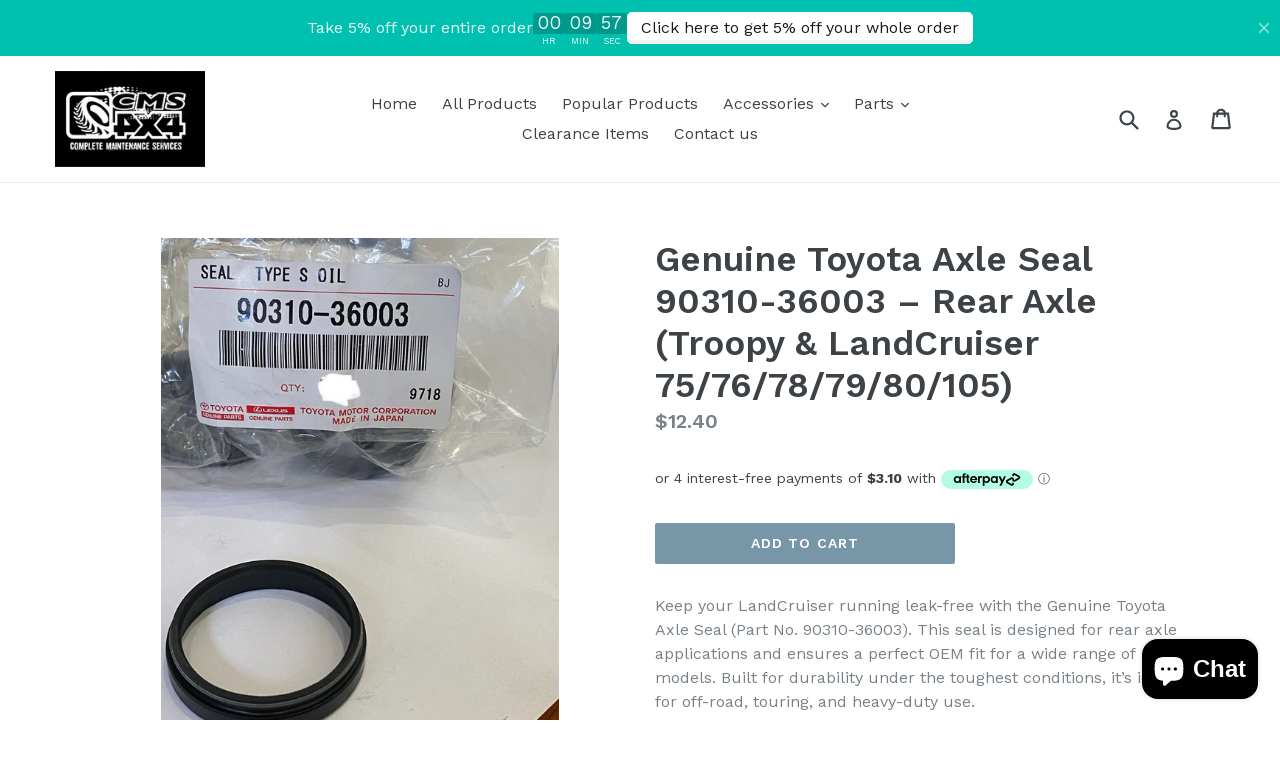

--- FILE ---
content_type: text/html; charset=utf-8
request_url: https://www.cms4x4.com.au/collections/gaskets-seals-and-o-rings/products/90310-36003-toyota-landcruiser-axle-seal-pair-76-78-79-105-hdj80
body_size: 21106
content:
<!doctype html>
<!--[if IE 9]> <html class="ie9 no-js" lang="en"> <![endif]-->
<!--[if (gt IE 9)|!(IE)]><!--> <html class="no-js" lang="en"> <!--<![endif]-->
<head>
  <meta charset="utf-8">
  <meta http-equiv="X-UA-Compatible" content="IE=edge,chrome=1">
  <meta name="viewport" content="width=device-width,initial-scale=1">
  <meta name="theme-color" content="#7796A8">
  <link rel="canonical" href="https://www.cms4x4.com.au/products/90310-36003-toyota-landcruiser-axle-seal-pair-76-78-79-105-hdj80">

  

  
  <title>
    Genuine Toyota Axle Seal 90310-36003 – Rear Axle (Troopy &amp; LandCruiser
    
    
    
      &ndash; Complete Maintenance Services
    
  </title>

  
    <meta name="description" content="Keep your LandCruiser running leak-free with the Genuine Toyota Axle Seal (Part No. 90310-36003). This seal is designed for rear axle applications and ensures a perfect OEM fit for a wide range of models. Built for durability under the toughest conditions, it’s ideal for off-road, touring, and heavy-duty use.   ✔ Genui">
  

  <!-- /snippets/social-meta-tags.liquid -->




<meta property="og:site_name" content="Complete Maintenance Services">
<meta property="og:url" content="https://www.cms4x4.com.au/products/90310-36003-toyota-landcruiser-axle-seal-pair-76-78-79-105-hdj80">
<meta property="og:title" content="Genuine Toyota Axle Seal 90310-36003 – Rear Axle (Troopy & LandCruiser 75/76/78/79/80/105)">
<meta property="og:type" content="product">
<meta property="og:description" content="Keep your LandCruiser running leak-free with the Genuine Toyota Axle Seal (Part No. 90310-36003). This seal is designed for rear axle applications and ensures a perfect OEM fit for a wide range of models. Built for durability under the toughest conditions, it’s ideal for off-road, touring, and heavy-duty use.   ✔ Genui">

  <meta property="og:price:amount" content="12.40">
  <meta property="og:price:currency" content="AUD">

<meta property="og:image" content="http://www.cms4x4.com.au/cdn/shop/products/image_7b716607-2e64-4936-86e8-e6158afe2f77_1200x1200.jpg?v=1601511109">
<meta property="og:image:secure_url" content="https://www.cms4x4.com.au/cdn/shop/products/image_7b716607-2e64-4936-86e8-e6158afe2f77_1200x1200.jpg?v=1601511109">


<meta name="twitter:card" content="summary_large_image">
<meta name="twitter:title" content="Genuine Toyota Axle Seal 90310-36003 – Rear Axle (Troopy & LandCruiser 75/76/78/79/80/105)">
<meta name="twitter:description" content="Keep your LandCruiser running leak-free with the Genuine Toyota Axle Seal (Part No. 90310-36003). This seal is designed for rear axle applications and ensures a perfect OEM fit for a wide range of models. Built for durability under the toughest conditions, it’s ideal for off-road, touring, and heavy-duty use.   ✔ Genui">


  <link href="//www.cms4x4.com.au/cdn/shop/t/1/assets/theme.scss.css?v=129568526745689280931703093989" rel="stylesheet" type="text/css" media="all" />
  
  <link href="//fonts.googleapis.com/css?family=Work+Sans:400,700" rel="stylesheet" type="text/css" media="all" />


  
    <link href="//fonts.googleapis.com/css?family=Work+Sans:600" rel="stylesheet" type="text/css" media="all" />
  



  <script>
    var theme = {
      strings: {
        addToCart: "Add to cart",
        soldOut: "Sold out",
        unavailable: "Unavailable",
        showMore: "Show More",
        showLess: "Show Less",
        addressError: "Error looking up that address",
        addressNoResults: "No results for that address",
        addressQueryLimit: "You have exceeded the Google API usage limit. Consider upgrading to a \u003ca href=\"https:\/\/developers.google.com\/maps\/premium\/usage-limits\"\u003ePremium Plan\u003c\/a\u003e.",
        authError: "There was a problem authenticating your Google Maps account."
      },
      moneyFormat: "${{amount}}"
    }

    document.documentElement.className = document.documentElement.className.replace('no-js', 'js');
  </script>

  <!--[if (lte IE 9) ]><script src="//www.cms4x4.com.au/cdn/shop/t/1/assets/match-media.min.js?v=83548857171295169521515572214" type="text/javascript"></script><![endif]-->

  

  <!--[if (gt IE 9)|!(IE)]><!--><script src="//www.cms4x4.com.au/cdn/shop/t/1/assets/lazysizes.js?v=113002500607259132011515572214" async="async"></script><!--<![endif]-->
  <!--[if lte IE 9]><script src="//www.cms4x4.com.au/cdn/shop/t/1/assets/lazysizes.min.js?v=492"></script><![endif]-->

  <!--[if (gt IE 9)|!(IE)]><!--><script src="//www.cms4x4.com.au/cdn/shop/t/1/assets/vendor.js?v=136118274122071307521505082239" defer="defer"></script><!--<![endif]-->
  <!--[if lte IE 9]><script src="//www.cms4x4.com.au/cdn/shop/t/1/assets/vendor.js?v=136118274122071307521505082239"></script><![endif]-->

  <!--[if (gt IE 9)|!(IE)]><!--><script src="//www.cms4x4.com.au/cdn/shop/t/1/assets/theme.js?v=168334550900084901211515572214" defer="defer"></script><!--<![endif]-->
  <!--[if lte IE 9]><script src="//www.cms4x4.com.au/cdn/shop/t/1/assets/theme.js?v=168334550900084901211515572214"></script><![endif]-->

  <script>window.performance && window.performance.mark && window.performance.mark('shopify.content_for_header.start');</script><meta id="shopify-digital-wallet" name="shopify-digital-wallet" content="/23500237/digital_wallets/dialog">
<meta name="shopify-checkout-api-token" content="5b0cfd689be9773b92ae71ad5243b160">
<meta id="in-context-paypal-metadata" data-shop-id="23500237" data-venmo-supported="false" data-environment="production" data-locale="en_US" data-paypal-v4="true" data-currency="AUD">
<link rel="alternate" type="application/json+oembed" href="https://www.cms4x4.com.au/products/90310-36003-toyota-landcruiser-axle-seal-pair-76-78-79-105-hdj80.oembed">
<script async="async" src="/checkouts/internal/preloads.js?locale=en-AU"></script>
<link rel="preconnect" href="https://shop.app" crossorigin="anonymous">
<script async="async" src="https://shop.app/checkouts/internal/preloads.js?locale=en-AU&shop_id=23500237" crossorigin="anonymous"></script>
<script id="apple-pay-shop-capabilities" type="application/json">{"shopId":23500237,"countryCode":"AU","currencyCode":"AUD","merchantCapabilities":["supports3DS"],"merchantId":"gid:\/\/shopify\/Shop\/23500237","merchantName":"Complete Maintenance Services","requiredBillingContactFields":["postalAddress","email","phone"],"requiredShippingContactFields":["postalAddress","email","phone"],"shippingType":"shipping","supportedNetworks":["visa","masterCard"],"total":{"type":"pending","label":"Complete Maintenance Services","amount":"1.00"},"shopifyPaymentsEnabled":true,"supportsSubscriptions":true}</script>
<script id="shopify-features" type="application/json">{"accessToken":"5b0cfd689be9773b92ae71ad5243b160","betas":["rich-media-storefront-analytics"],"domain":"www.cms4x4.com.au","predictiveSearch":true,"shopId":23500237,"locale":"en"}</script>
<script>var Shopify = Shopify || {};
Shopify.shop = "complete-mainteneance-systems.myshopify.com";
Shopify.locale = "en";
Shopify.currency = {"active":"AUD","rate":"1.0"};
Shopify.country = "AU";
Shopify.theme = {"name":"debut","id":1642037272,"schema_name":"Debut","schema_version":"1.10.0","theme_store_id":796,"role":"main"};
Shopify.theme.handle = "null";
Shopify.theme.style = {"id":null,"handle":null};
Shopify.cdnHost = "www.cms4x4.com.au/cdn";
Shopify.routes = Shopify.routes || {};
Shopify.routes.root = "/";</script>
<script type="module">!function(o){(o.Shopify=o.Shopify||{}).modules=!0}(window);</script>
<script>!function(o){function n(){var o=[];function n(){o.push(Array.prototype.slice.apply(arguments))}return n.q=o,n}var t=o.Shopify=o.Shopify||{};t.loadFeatures=n(),t.autoloadFeatures=n()}(window);</script>
<script>
  window.ShopifyPay = window.ShopifyPay || {};
  window.ShopifyPay.apiHost = "shop.app\/pay";
  window.ShopifyPay.redirectState = null;
</script>
<script id="shop-js-analytics" type="application/json">{"pageType":"product"}</script>
<script defer="defer" async type="module" src="//www.cms4x4.com.au/cdn/shopifycloud/shop-js/modules/v2/client.init-shop-cart-sync_C5BV16lS.en.esm.js"></script>
<script defer="defer" async type="module" src="//www.cms4x4.com.au/cdn/shopifycloud/shop-js/modules/v2/chunk.common_CygWptCX.esm.js"></script>
<script type="module">
  await import("//www.cms4x4.com.au/cdn/shopifycloud/shop-js/modules/v2/client.init-shop-cart-sync_C5BV16lS.en.esm.js");
await import("//www.cms4x4.com.au/cdn/shopifycloud/shop-js/modules/v2/chunk.common_CygWptCX.esm.js");

  window.Shopify.SignInWithShop?.initShopCartSync?.({"fedCMEnabled":true,"windoidEnabled":true});

</script>
<script>
  window.Shopify = window.Shopify || {};
  if (!window.Shopify.featureAssets) window.Shopify.featureAssets = {};
  window.Shopify.featureAssets['shop-js'] = {"shop-cart-sync":["modules/v2/client.shop-cart-sync_ZFArdW7E.en.esm.js","modules/v2/chunk.common_CygWptCX.esm.js"],"init-fed-cm":["modules/v2/client.init-fed-cm_CmiC4vf6.en.esm.js","modules/v2/chunk.common_CygWptCX.esm.js"],"shop-button":["modules/v2/client.shop-button_tlx5R9nI.en.esm.js","modules/v2/chunk.common_CygWptCX.esm.js"],"shop-cash-offers":["modules/v2/client.shop-cash-offers_DOA2yAJr.en.esm.js","modules/v2/chunk.common_CygWptCX.esm.js","modules/v2/chunk.modal_D71HUcav.esm.js"],"init-windoid":["modules/v2/client.init-windoid_sURxWdc1.en.esm.js","modules/v2/chunk.common_CygWptCX.esm.js"],"shop-toast-manager":["modules/v2/client.shop-toast-manager_ClPi3nE9.en.esm.js","modules/v2/chunk.common_CygWptCX.esm.js"],"init-shop-email-lookup-coordinator":["modules/v2/client.init-shop-email-lookup-coordinator_B8hsDcYM.en.esm.js","modules/v2/chunk.common_CygWptCX.esm.js"],"init-shop-cart-sync":["modules/v2/client.init-shop-cart-sync_C5BV16lS.en.esm.js","modules/v2/chunk.common_CygWptCX.esm.js"],"avatar":["modules/v2/client.avatar_BTnouDA3.en.esm.js"],"pay-button":["modules/v2/client.pay-button_FdsNuTd3.en.esm.js","modules/v2/chunk.common_CygWptCX.esm.js"],"init-customer-accounts":["modules/v2/client.init-customer-accounts_DxDtT_ad.en.esm.js","modules/v2/client.shop-login-button_C5VAVYt1.en.esm.js","modules/v2/chunk.common_CygWptCX.esm.js","modules/v2/chunk.modal_D71HUcav.esm.js"],"init-shop-for-new-customer-accounts":["modules/v2/client.init-shop-for-new-customer-accounts_ChsxoAhi.en.esm.js","modules/v2/client.shop-login-button_C5VAVYt1.en.esm.js","modules/v2/chunk.common_CygWptCX.esm.js","modules/v2/chunk.modal_D71HUcav.esm.js"],"shop-login-button":["modules/v2/client.shop-login-button_C5VAVYt1.en.esm.js","modules/v2/chunk.common_CygWptCX.esm.js","modules/v2/chunk.modal_D71HUcav.esm.js"],"init-customer-accounts-sign-up":["modules/v2/client.init-customer-accounts-sign-up_CPSyQ0Tj.en.esm.js","modules/v2/client.shop-login-button_C5VAVYt1.en.esm.js","modules/v2/chunk.common_CygWptCX.esm.js","modules/v2/chunk.modal_D71HUcav.esm.js"],"shop-follow-button":["modules/v2/client.shop-follow-button_Cva4Ekp9.en.esm.js","modules/v2/chunk.common_CygWptCX.esm.js","modules/v2/chunk.modal_D71HUcav.esm.js"],"checkout-modal":["modules/v2/client.checkout-modal_BPM8l0SH.en.esm.js","modules/v2/chunk.common_CygWptCX.esm.js","modules/v2/chunk.modal_D71HUcav.esm.js"],"lead-capture":["modules/v2/client.lead-capture_Bi8yE_yS.en.esm.js","modules/v2/chunk.common_CygWptCX.esm.js","modules/v2/chunk.modal_D71HUcav.esm.js"],"shop-login":["modules/v2/client.shop-login_D6lNrXab.en.esm.js","modules/v2/chunk.common_CygWptCX.esm.js","modules/v2/chunk.modal_D71HUcav.esm.js"],"payment-terms":["modules/v2/client.payment-terms_CZxnsJam.en.esm.js","modules/v2/chunk.common_CygWptCX.esm.js","modules/v2/chunk.modal_D71HUcav.esm.js"]};
</script>
<script>(function() {
  var isLoaded = false;
  function asyncLoad() {
    if (isLoaded) return;
    isLoaded = true;
    var urls = ["https:\/\/d1639lhkj5l89m.cloudfront.net\/js\/storefront\/uppromote.js?shop=complete-mainteneance-systems.myshopify.com","\/\/backinstock.useamp.com\/widget\/46649_1767157226.js?category=bis\u0026v=6\u0026shop=complete-mainteneance-systems.myshopify.com"];
    for (var i = 0; i < urls.length; i++) {
      var s = document.createElement('script');
      s.type = 'text/javascript';
      s.async = true;
      s.src = urls[i];
      var x = document.getElementsByTagName('script')[0];
      x.parentNode.insertBefore(s, x);
    }
  };
  if(window.attachEvent) {
    window.attachEvent('onload', asyncLoad);
  } else {
    window.addEventListener('load', asyncLoad, false);
  }
})();</script>
<script id="__st">var __st={"a":23500237,"offset":39600,"reqid":"364a4988-c42a-43c7-8956-b15e13dac7f3-1768606135","pageurl":"www.cms4x4.com.au\/collections\/gaskets-seals-and-o-rings\/products\/90310-36003-toyota-landcruiser-axle-seal-pair-76-78-79-105-hdj80","u":"2452eb1c230d","p":"product","rtyp":"product","rid":4801259339855};</script>
<script>window.ShopifyPaypalV4VisibilityTracking = true;</script>
<script id="captcha-bootstrap">!function(){'use strict';const t='contact',e='account',n='new_comment',o=[[t,t],['blogs',n],['comments',n],[t,'customer']],c=[[e,'customer_login'],[e,'guest_login'],[e,'recover_customer_password'],[e,'create_customer']],r=t=>t.map((([t,e])=>`form[action*='/${t}']:not([data-nocaptcha='true']) input[name='form_type'][value='${e}']`)).join(','),a=t=>()=>t?[...document.querySelectorAll(t)].map((t=>t.form)):[];function s(){const t=[...o],e=r(t);return a(e)}const i='password',u='form_key',d=['recaptcha-v3-token','g-recaptcha-response','h-captcha-response',i],f=()=>{try{return window.sessionStorage}catch{return}},m='__shopify_v',_=t=>t.elements[u];function p(t,e,n=!1){try{const o=window.sessionStorage,c=JSON.parse(o.getItem(e)),{data:r}=function(t){const{data:e,action:n}=t;return t[m]||n?{data:e,action:n}:{data:t,action:n}}(c);for(const[e,n]of Object.entries(r))t.elements[e]&&(t.elements[e].value=n);n&&o.removeItem(e)}catch(o){console.error('form repopulation failed',{error:o})}}const l='form_type',E='cptcha';function T(t){t.dataset[E]=!0}const w=window,h=w.document,L='Shopify',v='ce_forms',y='captcha';let A=!1;((t,e)=>{const n=(g='f06e6c50-85a8-45c8-87d0-21a2b65856fe',I='https://cdn.shopify.com/shopifycloud/storefront-forms-hcaptcha/ce_storefront_forms_captcha_hcaptcha.v1.5.2.iife.js',D={infoText:'Protected by hCaptcha',privacyText:'Privacy',termsText:'Terms'},(t,e,n)=>{const o=w[L][v],c=o.bindForm;if(c)return c(t,g,e,D).then(n);var r;o.q.push([[t,g,e,D],n]),r=I,A||(h.body.append(Object.assign(h.createElement('script'),{id:'captcha-provider',async:!0,src:r})),A=!0)});var g,I,D;w[L]=w[L]||{},w[L][v]=w[L][v]||{},w[L][v].q=[],w[L][y]=w[L][y]||{},w[L][y].protect=function(t,e){n(t,void 0,e),T(t)},Object.freeze(w[L][y]),function(t,e,n,w,h,L){const[v,y,A,g]=function(t,e,n){const i=e?o:[],u=t?c:[],d=[...i,...u],f=r(d),m=r(i),_=r(d.filter((([t,e])=>n.includes(e))));return[a(f),a(m),a(_),s()]}(w,h,L),I=t=>{const e=t.target;return e instanceof HTMLFormElement?e:e&&e.form},D=t=>v().includes(t);t.addEventListener('submit',(t=>{const e=I(t);if(!e)return;const n=D(e)&&!e.dataset.hcaptchaBound&&!e.dataset.recaptchaBound,o=_(e),c=g().includes(e)&&(!o||!o.value);(n||c)&&t.preventDefault(),c&&!n&&(function(t){try{if(!f())return;!function(t){const e=f();if(!e)return;const n=_(t);if(!n)return;const o=n.value;o&&e.removeItem(o)}(t);const e=Array.from(Array(32),(()=>Math.random().toString(36)[2])).join('');!function(t,e){_(t)||t.append(Object.assign(document.createElement('input'),{type:'hidden',name:u})),t.elements[u].value=e}(t,e),function(t,e){const n=f();if(!n)return;const o=[...t.querySelectorAll(`input[type='${i}']`)].map((({name:t})=>t)),c=[...d,...o],r={};for(const[a,s]of new FormData(t).entries())c.includes(a)||(r[a]=s);n.setItem(e,JSON.stringify({[m]:1,action:t.action,data:r}))}(t,e)}catch(e){console.error('failed to persist form',e)}}(e),e.submit())}));const S=(t,e)=>{t&&!t.dataset[E]&&(n(t,e.some((e=>e===t))),T(t))};for(const o of['focusin','change'])t.addEventListener(o,(t=>{const e=I(t);D(e)&&S(e,y())}));const B=e.get('form_key'),M=e.get(l),P=B&&M;t.addEventListener('DOMContentLoaded',(()=>{const t=y();if(P)for(const e of t)e.elements[l].value===M&&p(e,B);[...new Set([...A(),...v().filter((t=>'true'===t.dataset.shopifyCaptcha))])].forEach((e=>S(e,t)))}))}(h,new URLSearchParams(w.location.search),n,t,e,['guest_login'])})(!0,!0)}();</script>
<script integrity="sha256-4kQ18oKyAcykRKYeNunJcIwy7WH5gtpwJnB7kiuLZ1E=" data-source-attribution="shopify.loadfeatures" defer="defer" src="//www.cms4x4.com.au/cdn/shopifycloud/storefront/assets/storefront/load_feature-a0a9edcb.js" crossorigin="anonymous"></script>
<script crossorigin="anonymous" defer="defer" src="//www.cms4x4.com.au/cdn/shopifycloud/storefront/assets/shopify_pay/storefront-65b4c6d7.js?v=20250812"></script>
<script data-source-attribution="shopify.dynamic_checkout.dynamic.init">var Shopify=Shopify||{};Shopify.PaymentButton=Shopify.PaymentButton||{isStorefrontPortableWallets:!0,init:function(){window.Shopify.PaymentButton.init=function(){};var t=document.createElement("script");t.src="https://www.cms4x4.com.au/cdn/shopifycloud/portable-wallets/latest/portable-wallets.en.js",t.type="module",document.head.appendChild(t)}};
</script>
<script data-source-attribution="shopify.dynamic_checkout.buyer_consent">
  function portableWalletsHideBuyerConsent(e){var t=document.getElementById("shopify-buyer-consent"),n=document.getElementById("shopify-subscription-policy-button");t&&n&&(t.classList.add("hidden"),t.setAttribute("aria-hidden","true"),n.removeEventListener("click",e))}function portableWalletsShowBuyerConsent(e){var t=document.getElementById("shopify-buyer-consent"),n=document.getElementById("shopify-subscription-policy-button");t&&n&&(t.classList.remove("hidden"),t.removeAttribute("aria-hidden"),n.addEventListener("click",e))}window.Shopify?.PaymentButton&&(window.Shopify.PaymentButton.hideBuyerConsent=portableWalletsHideBuyerConsent,window.Shopify.PaymentButton.showBuyerConsent=portableWalletsShowBuyerConsent);
</script>
<script data-source-attribution="shopify.dynamic_checkout.cart.bootstrap">document.addEventListener("DOMContentLoaded",(function(){function t(){return document.querySelector("shopify-accelerated-checkout-cart, shopify-accelerated-checkout")}if(t())Shopify.PaymentButton.init();else{new MutationObserver((function(e,n){t()&&(Shopify.PaymentButton.init(),n.disconnect())})).observe(document.body,{childList:!0,subtree:!0})}}));
</script>
<link id="shopify-accelerated-checkout-styles" rel="stylesheet" media="screen" href="https://www.cms4x4.com.au/cdn/shopifycloud/portable-wallets/latest/accelerated-checkout-backwards-compat.css" crossorigin="anonymous">
<style id="shopify-accelerated-checkout-cart">
        #shopify-buyer-consent {
  margin-top: 1em;
  display: inline-block;
  width: 100%;
}

#shopify-buyer-consent.hidden {
  display: none;
}

#shopify-subscription-policy-button {
  background: none;
  border: none;
  padding: 0;
  text-decoration: underline;
  font-size: inherit;
  cursor: pointer;
}

#shopify-subscription-policy-button::before {
  box-shadow: none;
}

      </style>

<script>window.performance && window.performance.mark && window.performance.mark('shopify.content_for_header.end');</script>
<!--openpaywidgetstart--><!--openpaywidgetend-->

<!-- BEGIN app block: shopify://apps/yeps/blocks/yeps/e514c124-b6d8-42cf-8001-0defa550f08e --><script>
window.YepsID = '01925748-5638-22a0-fab7-e75dbe67fda2';

window.YepsData = {"campaigns":[{"id":"019259b4-f362-5bc2-23c0-5ab1840e0fd4","type":"bar","options":{"type":"countdown","fixed":false,"sticky":false,"closable":true,"closableLeft":false,"closableRight":true,"placement":"top","size":"normal","whiteLabel":true,"pushes":true,"removeIframe":true,"defaultStatic":true,"messageType":"single","animationType":null,"animationSpeed":null,"theme":{"bg":"#00c0af","bg2":null,"bg3":null,"text":"#e6f9f7","face":"#ffffff","buttonText":"#1a1a1a","fontSize":null,"padding":null},"textData":{"country":"your country"},"font":{"family":"inherit"},"text":"Take 5% off your entire order","countdown":{"type":"timer","dayLabel":"Day","hourLabel":"Hr","minuteLabel":"Min","secondLabel":"Sec","duration":600,"repeat":false},"buttonText":"Click here to get 5% off your whole order ","href":"https://www.cms4x4.com.au/discount/TOA?redirect=%2Fcollections%2Fall-products","linkButton":true,"newTab":true},"query":{"and":[{"timePage":{"gt":0}},{"timeSinceClose":{"gt":-1}},{"timeSinceSuccess":{"gt":0}}]}}],"hacks":{"removeIframe":true,"defaultStatic":true}};
window.YepsActive = true;
window.YepsIsolate = true;
window.YepsMigrated = false;

window.YepsContext = {
  locale: 'en',
  marketId: '571211975',
  currency: 'AUD',
  pageType: 'product',
  productId: '4801259339855',
  collectionId: '288335888583',
  
  
  productTags: ["seal"],
  
};
</script>


<!-- END app block --><script src="https://cdn.shopify.com/extensions/019a9621-10ce-7d30-abcd-7c4882d6a9b8/yepsng-widget-63/assets/yeps.js" type="text/javascript" defer="defer"></script>
<link href="https://cdn.shopify.com/extensions/019a9621-10ce-7d30-abcd-7c4882d6a9b8/yepsng-widget-63/assets/yeps.css" rel="stylesheet" type="text/css" media="all">
<script src="https://cdn.shopify.com/extensions/7bc9bb47-adfa-4267-963e-cadee5096caf/inbox-1252/assets/inbox-chat-loader.js" type="text/javascript" defer="defer"></script>
<link href="https://monorail-edge.shopifysvc.com" rel="dns-prefetch">
<script>(function(){if ("sendBeacon" in navigator && "performance" in window) {try {var session_token_from_headers = performance.getEntriesByType('navigation')[0].serverTiming.find(x => x.name == '_s').description;} catch {var session_token_from_headers = undefined;}var session_cookie_matches = document.cookie.match(/_shopify_s=([^;]*)/);var session_token_from_cookie = session_cookie_matches && session_cookie_matches.length === 2 ? session_cookie_matches[1] : "";var session_token = session_token_from_headers || session_token_from_cookie || "";function handle_abandonment_event(e) {var entries = performance.getEntries().filter(function(entry) {return /monorail-edge.shopifysvc.com/.test(entry.name);});if (!window.abandonment_tracked && entries.length === 0) {window.abandonment_tracked = true;var currentMs = Date.now();var navigation_start = performance.timing.navigationStart;var payload = {shop_id: 23500237,url: window.location.href,navigation_start,duration: currentMs - navigation_start,session_token,page_type: "product"};window.navigator.sendBeacon("https://monorail-edge.shopifysvc.com/v1/produce", JSON.stringify({schema_id: "online_store_buyer_site_abandonment/1.1",payload: payload,metadata: {event_created_at_ms: currentMs,event_sent_at_ms: currentMs}}));}}window.addEventListener('pagehide', handle_abandonment_event);}}());</script>
<script id="web-pixels-manager-setup">(function e(e,d,r,n,o){if(void 0===o&&(o={}),!Boolean(null===(a=null===(i=window.Shopify)||void 0===i?void 0:i.analytics)||void 0===a?void 0:a.replayQueue)){var i,a;window.Shopify=window.Shopify||{};var t=window.Shopify;t.analytics=t.analytics||{};var s=t.analytics;s.replayQueue=[],s.publish=function(e,d,r){return s.replayQueue.push([e,d,r]),!0};try{self.performance.mark("wpm:start")}catch(e){}var l=function(){var e={modern:/Edge?\/(1{2}[4-9]|1[2-9]\d|[2-9]\d{2}|\d{4,})\.\d+(\.\d+|)|Firefox\/(1{2}[4-9]|1[2-9]\d|[2-9]\d{2}|\d{4,})\.\d+(\.\d+|)|Chrom(ium|e)\/(9{2}|\d{3,})\.\d+(\.\d+|)|(Maci|X1{2}).+ Version\/(15\.\d+|(1[6-9]|[2-9]\d|\d{3,})\.\d+)([,.]\d+|)( \(\w+\)|)( Mobile\/\w+|) Safari\/|Chrome.+OPR\/(9{2}|\d{3,})\.\d+\.\d+|(CPU[ +]OS|iPhone[ +]OS|CPU[ +]iPhone|CPU IPhone OS|CPU iPad OS)[ +]+(15[._]\d+|(1[6-9]|[2-9]\d|\d{3,})[._]\d+)([._]\d+|)|Android:?[ /-](13[3-9]|1[4-9]\d|[2-9]\d{2}|\d{4,})(\.\d+|)(\.\d+|)|Android.+Firefox\/(13[5-9]|1[4-9]\d|[2-9]\d{2}|\d{4,})\.\d+(\.\d+|)|Android.+Chrom(ium|e)\/(13[3-9]|1[4-9]\d|[2-9]\d{2}|\d{4,})\.\d+(\.\d+|)|SamsungBrowser\/([2-9]\d|\d{3,})\.\d+/,legacy:/Edge?\/(1[6-9]|[2-9]\d|\d{3,})\.\d+(\.\d+|)|Firefox\/(5[4-9]|[6-9]\d|\d{3,})\.\d+(\.\d+|)|Chrom(ium|e)\/(5[1-9]|[6-9]\d|\d{3,})\.\d+(\.\d+|)([\d.]+$|.*Safari\/(?![\d.]+ Edge\/[\d.]+$))|(Maci|X1{2}).+ Version\/(10\.\d+|(1[1-9]|[2-9]\d|\d{3,})\.\d+)([,.]\d+|)( \(\w+\)|)( Mobile\/\w+|) Safari\/|Chrome.+OPR\/(3[89]|[4-9]\d|\d{3,})\.\d+\.\d+|(CPU[ +]OS|iPhone[ +]OS|CPU[ +]iPhone|CPU IPhone OS|CPU iPad OS)[ +]+(10[._]\d+|(1[1-9]|[2-9]\d|\d{3,})[._]\d+)([._]\d+|)|Android:?[ /-](13[3-9]|1[4-9]\d|[2-9]\d{2}|\d{4,})(\.\d+|)(\.\d+|)|Mobile Safari.+OPR\/([89]\d|\d{3,})\.\d+\.\d+|Android.+Firefox\/(13[5-9]|1[4-9]\d|[2-9]\d{2}|\d{4,})\.\d+(\.\d+|)|Android.+Chrom(ium|e)\/(13[3-9]|1[4-9]\d|[2-9]\d{2}|\d{4,})\.\d+(\.\d+|)|Android.+(UC? ?Browser|UCWEB|U3)[ /]?(15\.([5-9]|\d{2,})|(1[6-9]|[2-9]\d|\d{3,})\.\d+)\.\d+|SamsungBrowser\/(5\.\d+|([6-9]|\d{2,})\.\d+)|Android.+MQ{2}Browser\/(14(\.(9|\d{2,})|)|(1[5-9]|[2-9]\d|\d{3,})(\.\d+|))(\.\d+|)|K[Aa][Ii]OS\/(3\.\d+|([4-9]|\d{2,})\.\d+)(\.\d+|)/},d=e.modern,r=e.legacy,n=navigator.userAgent;return n.match(d)?"modern":n.match(r)?"legacy":"unknown"}(),u="modern"===l?"modern":"legacy",c=(null!=n?n:{modern:"",legacy:""})[u],f=function(e){return[e.baseUrl,"/wpm","/b",e.hashVersion,"modern"===e.buildTarget?"m":"l",".js"].join("")}({baseUrl:d,hashVersion:r,buildTarget:u}),m=function(e){var d=e.version,r=e.bundleTarget,n=e.surface,o=e.pageUrl,i=e.monorailEndpoint;return{emit:function(e){var a=e.status,t=e.errorMsg,s=(new Date).getTime(),l=JSON.stringify({metadata:{event_sent_at_ms:s},events:[{schema_id:"web_pixels_manager_load/3.1",payload:{version:d,bundle_target:r,page_url:o,status:a,surface:n,error_msg:t},metadata:{event_created_at_ms:s}}]});if(!i)return console&&console.warn&&console.warn("[Web Pixels Manager] No Monorail endpoint provided, skipping logging."),!1;try{return self.navigator.sendBeacon.bind(self.navigator)(i,l)}catch(e){}var u=new XMLHttpRequest;try{return u.open("POST",i,!0),u.setRequestHeader("Content-Type","text/plain"),u.send(l),!0}catch(e){return console&&console.warn&&console.warn("[Web Pixels Manager] Got an unhandled error while logging to Monorail."),!1}}}}({version:r,bundleTarget:l,surface:e.surface,pageUrl:self.location.href,monorailEndpoint:e.monorailEndpoint});try{o.browserTarget=l,function(e){var d=e.src,r=e.async,n=void 0===r||r,o=e.onload,i=e.onerror,a=e.sri,t=e.scriptDataAttributes,s=void 0===t?{}:t,l=document.createElement("script"),u=document.querySelector("head"),c=document.querySelector("body");if(l.async=n,l.src=d,a&&(l.integrity=a,l.crossOrigin="anonymous"),s)for(var f in s)if(Object.prototype.hasOwnProperty.call(s,f))try{l.dataset[f]=s[f]}catch(e){}if(o&&l.addEventListener("load",o),i&&l.addEventListener("error",i),u)u.appendChild(l);else{if(!c)throw new Error("Did not find a head or body element to append the script");c.appendChild(l)}}({src:f,async:!0,onload:function(){if(!function(){var e,d;return Boolean(null===(d=null===(e=window.Shopify)||void 0===e?void 0:e.analytics)||void 0===d?void 0:d.initialized)}()){var d=window.webPixelsManager.init(e)||void 0;if(d){var r=window.Shopify.analytics;r.replayQueue.forEach((function(e){var r=e[0],n=e[1],o=e[2];d.publishCustomEvent(r,n,o)})),r.replayQueue=[],r.publish=d.publishCustomEvent,r.visitor=d.visitor,r.initialized=!0}}},onerror:function(){return m.emit({status:"failed",errorMsg:"".concat(f," has failed to load")})},sri:function(e){var d=/^sha384-[A-Za-z0-9+/=]+$/;return"string"==typeof e&&d.test(e)}(c)?c:"",scriptDataAttributes:o}),m.emit({status:"loading"})}catch(e){m.emit({status:"failed",errorMsg:(null==e?void 0:e.message)||"Unknown error"})}}})({shopId: 23500237,storefrontBaseUrl: "https://www.cms4x4.com.au",extensionsBaseUrl: "https://extensions.shopifycdn.com/cdn/shopifycloud/web-pixels-manager",monorailEndpoint: "https://monorail-edge.shopifysvc.com/unstable/produce_batch",surface: "storefront-renderer",enabledBetaFlags: ["2dca8a86"],webPixelsConfigList: [{"id":"1707868359","configuration":"{\"shopId\":\"63352\",\"env\":\"production\",\"metaData\":\"[]\"}","eventPayloadVersion":"v1","runtimeContext":"STRICT","scriptVersion":"bfd9a967c6567947e7b2121ef63afeee","type":"APP","apiClientId":2773553,"privacyPurposes":[],"dataSharingAdjustments":{"protectedCustomerApprovalScopes":["read_customer_address","read_customer_email","read_customer_name","read_customer_personal_data","read_customer_phone"]}},{"id":"shopify-app-pixel","configuration":"{}","eventPayloadVersion":"v1","runtimeContext":"STRICT","scriptVersion":"0450","apiClientId":"shopify-pixel","type":"APP","privacyPurposes":["ANALYTICS","MARKETING"]},{"id":"shopify-custom-pixel","eventPayloadVersion":"v1","runtimeContext":"LAX","scriptVersion":"0450","apiClientId":"shopify-pixel","type":"CUSTOM","privacyPurposes":["ANALYTICS","MARKETING"]}],isMerchantRequest: false,initData: {"shop":{"name":"Complete Maintenance Services","paymentSettings":{"currencyCode":"AUD"},"myshopifyDomain":"complete-mainteneance-systems.myshopify.com","countryCode":"AU","storefrontUrl":"https:\/\/www.cms4x4.com.au"},"customer":null,"cart":null,"checkout":null,"productVariants":[{"price":{"amount":12.4,"currencyCode":"AUD"},"product":{"title":"Genuine Toyota Axle Seal 90310-36003 – Rear Axle (Troopy \u0026 LandCruiser 75\/76\/78\/79\/80\/105)","vendor":"Complete Maintenance Services","id":"4801259339855","untranslatedTitle":"Genuine Toyota Axle Seal 90310-36003 – Rear Axle (Troopy \u0026 LandCruiser 75\/76\/78\/79\/80\/105)","url":"\/products\/90310-36003-toyota-landcruiser-axle-seal-pair-76-78-79-105-hdj80","type":""},"id":"32629708914767","image":{"src":"\/\/www.cms4x4.com.au\/cdn\/shop\/products\/image_7b716607-2e64-4936-86e8-e6158afe2f77.jpg?v=1601511109"},"sku":"90310-36003 x1 Bay 4 shelf 3.5.3","title":"Default Title","untranslatedTitle":"Default Title"}],"purchasingCompany":null},},"https://www.cms4x4.com.au/cdn","fcfee988w5aeb613cpc8e4bc33m6693e112",{"modern":"","legacy":""},{"shopId":"23500237","storefrontBaseUrl":"https:\/\/www.cms4x4.com.au","extensionBaseUrl":"https:\/\/extensions.shopifycdn.com\/cdn\/shopifycloud\/web-pixels-manager","surface":"storefront-renderer","enabledBetaFlags":"[\"2dca8a86\"]","isMerchantRequest":"false","hashVersion":"fcfee988w5aeb613cpc8e4bc33m6693e112","publish":"custom","events":"[[\"page_viewed\",{}],[\"product_viewed\",{\"productVariant\":{\"price\":{\"amount\":12.4,\"currencyCode\":\"AUD\"},\"product\":{\"title\":\"Genuine Toyota Axle Seal 90310-36003 – Rear Axle (Troopy \u0026 LandCruiser 75\/76\/78\/79\/80\/105)\",\"vendor\":\"Complete Maintenance Services\",\"id\":\"4801259339855\",\"untranslatedTitle\":\"Genuine Toyota Axle Seal 90310-36003 – Rear Axle (Troopy \u0026 LandCruiser 75\/76\/78\/79\/80\/105)\",\"url\":\"\/products\/90310-36003-toyota-landcruiser-axle-seal-pair-76-78-79-105-hdj80\",\"type\":\"\"},\"id\":\"32629708914767\",\"image\":{\"src\":\"\/\/www.cms4x4.com.au\/cdn\/shop\/products\/image_7b716607-2e64-4936-86e8-e6158afe2f77.jpg?v=1601511109\"},\"sku\":\"90310-36003 x1 Bay 4 shelf 3.5.3\",\"title\":\"Default Title\",\"untranslatedTitle\":\"Default Title\"}}]]"});</script><script>
  window.ShopifyAnalytics = window.ShopifyAnalytics || {};
  window.ShopifyAnalytics.meta = window.ShopifyAnalytics.meta || {};
  window.ShopifyAnalytics.meta.currency = 'AUD';
  var meta = {"product":{"id":4801259339855,"gid":"gid:\/\/shopify\/Product\/4801259339855","vendor":"Complete Maintenance Services","type":"","handle":"90310-36003-toyota-landcruiser-axle-seal-pair-76-78-79-105-hdj80","variants":[{"id":32629708914767,"price":1240,"name":"Genuine Toyota Axle Seal 90310-36003 – Rear Axle (Troopy \u0026 LandCruiser 75\/76\/78\/79\/80\/105)","public_title":null,"sku":"90310-36003 x1 Bay 4 shelf 3.5.3"}],"remote":false},"page":{"pageType":"product","resourceType":"product","resourceId":4801259339855,"requestId":"364a4988-c42a-43c7-8956-b15e13dac7f3-1768606135"}};
  for (var attr in meta) {
    window.ShopifyAnalytics.meta[attr] = meta[attr];
  }
</script>
<script class="analytics">
  (function () {
    var customDocumentWrite = function(content) {
      var jquery = null;

      if (window.jQuery) {
        jquery = window.jQuery;
      } else if (window.Checkout && window.Checkout.$) {
        jquery = window.Checkout.$;
      }

      if (jquery) {
        jquery('body').append(content);
      }
    };

    var hasLoggedConversion = function(token) {
      if (token) {
        return document.cookie.indexOf('loggedConversion=' + token) !== -1;
      }
      return false;
    }

    var setCookieIfConversion = function(token) {
      if (token) {
        var twoMonthsFromNow = new Date(Date.now());
        twoMonthsFromNow.setMonth(twoMonthsFromNow.getMonth() + 2);

        document.cookie = 'loggedConversion=' + token + '; expires=' + twoMonthsFromNow;
      }
    }

    var trekkie = window.ShopifyAnalytics.lib = window.trekkie = window.trekkie || [];
    if (trekkie.integrations) {
      return;
    }
    trekkie.methods = [
      'identify',
      'page',
      'ready',
      'track',
      'trackForm',
      'trackLink'
    ];
    trekkie.factory = function(method) {
      return function() {
        var args = Array.prototype.slice.call(arguments);
        args.unshift(method);
        trekkie.push(args);
        return trekkie;
      };
    };
    for (var i = 0; i < trekkie.methods.length; i++) {
      var key = trekkie.methods[i];
      trekkie[key] = trekkie.factory(key);
    }
    trekkie.load = function(config) {
      trekkie.config = config || {};
      trekkie.config.initialDocumentCookie = document.cookie;
      var first = document.getElementsByTagName('script')[0];
      var script = document.createElement('script');
      script.type = 'text/javascript';
      script.onerror = function(e) {
        var scriptFallback = document.createElement('script');
        scriptFallback.type = 'text/javascript';
        scriptFallback.onerror = function(error) {
                var Monorail = {
      produce: function produce(monorailDomain, schemaId, payload) {
        var currentMs = new Date().getTime();
        var event = {
          schema_id: schemaId,
          payload: payload,
          metadata: {
            event_created_at_ms: currentMs,
            event_sent_at_ms: currentMs
          }
        };
        return Monorail.sendRequest("https://" + monorailDomain + "/v1/produce", JSON.stringify(event));
      },
      sendRequest: function sendRequest(endpointUrl, payload) {
        // Try the sendBeacon API
        if (window && window.navigator && typeof window.navigator.sendBeacon === 'function' && typeof window.Blob === 'function' && !Monorail.isIos12()) {
          var blobData = new window.Blob([payload], {
            type: 'text/plain'
          });

          if (window.navigator.sendBeacon(endpointUrl, blobData)) {
            return true;
          } // sendBeacon was not successful

        } // XHR beacon

        var xhr = new XMLHttpRequest();

        try {
          xhr.open('POST', endpointUrl);
          xhr.setRequestHeader('Content-Type', 'text/plain');
          xhr.send(payload);
        } catch (e) {
          console.log(e);
        }

        return false;
      },
      isIos12: function isIos12() {
        return window.navigator.userAgent.lastIndexOf('iPhone; CPU iPhone OS 12_') !== -1 || window.navigator.userAgent.lastIndexOf('iPad; CPU OS 12_') !== -1;
      }
    };
    Monorail.produce('monorail-edge.shopifysvc.com',
      'trekkie_storefront_load_errors/1.1',
      {shop_id: 23500237,
      theme_id: 1642037272,
      app_name: "storefront",
      context_url: window.location.href,
      source_url: "//www.cms4x4.com.au/cdn/s/trekkie.storefront.cd680fe47e6c39ca5d5df5f0a32d569bc48c0f27.min.js"});

        };
        scriptFallback.async = true;
        scriptFallback.src = '//www.cms4x4.com.au/cdn/s/trekkie.storefront.cd680fe47e6c39ca5d5df5f0a32d569bc48c0f27.min.js';
        first.parentNode.insertBefore(scriptFallback, first);
      };
      script.async = true;
      script.src = '//www.cms4x4.com.au/cdn/s/trekkie.storefront.cd680fe47e6c39ca5d5df5f0a32d569bc48c0f27.min.js';
      first.parentNode.insertBefore(script, first);
    };
    trekkie.load(
      {"Trekkie":{"appName":"storefront","development":false,"defaultAttributes":{"shopId":23500237,"isMerchantRequest":null,"themeId":1642037272,"themeCityHash":"13510160129564361840","contentLanguage":"en","currency":"AUD","eventMetadataId":"7c933082-bc0d-4ecf-bce0-0da5405a1331"},"isServerSideCookieWritingEnabled":true,"monorailRegion":"shop_domain","enabledBetaFlags":["65f19447"]},"Session Attribution":{},"S2S":{"facebookCapiEnabled":false,"source":"trekkie-storefront-renderer","apiClientId":580111}}
    );

    var loaded = false;
    trekkie.ready(function() {
      if (loaded) return;
      loaded = true;

      window.ShopifyAnalytics.lib = window.trekkie;

      var originalDocumentWrite = document.write;
      document.write = customDocumentWrite;
      try { window.ShopifyAnalytics.merchantGoogleAnalytics.call(this); } catch(error) {};
      document.write = originalDocumentWrite;

      window.ShopifyAnalytics.lib.page(null,{"pageType":"product","resourceType":"product","resourceId":4801259339855,"requestId":"364a4988-c42a-43c7-8956-b15e13dac7f3-1768606135","shopifyEmitted":true});

      var match = window.location.pathname.match(/checkouts\/(.+)\/(thank_you|post_purchase)/)
      var token = match? match[1]: undefined;
      if (!hasLoggedConversion(token)) {
        setCookieIfConversion(token);
        window.ShopifyAnalytics.lib.track("Viewed Product",{"currency":"AUD","variantId":32629708914767,"productId":4801259339855,"productGid":"gid:\/\/shopify\/Product\/4801259339855","name":"Genuine Toyota Axle Seal 90310-36003 – Rear Axle (Troopy \u0026 LandCruiser 75\/76\/78\/79\/80\/105)","price":"12.40","sku":"90310-36003 x1 Bay 4 shelf 3.5.3","brand":"Complete Maintenance Services","variant":null,"category":"","nonInteraction":true,"remote":false},undefined,undefined,{"shopifyEmitted":true});
      window.ShopifyAnalytics.lib.track("monorail:\/\/trekkie_storefront_viewed_product\/1.1",{"currency":"AUD","variantId":32629708914767,"productId":4801259339855,"productGid":"gid:\/\/shopify\/Product\/4801259339855","name":"Genuine Toyota Axle Seal 90310-36003 – Rear Axle (Troopy \u0026 LandCruiser 75\/76\/78\/79\/80\/105)","price":"12.40","sku":"90310-36003 x1 Bay 4 shelf 3.5.3","brand":"Complete Maintenance Services","variant":null,"category":"","nonInteraction":true,"remote":false,"referer":"https:\/\/www.cms4x4.com.au\/collections\/gaskets-seals-and-o-rings\/products\/90310-36003-toyota-landcruiser-axle-seal-pair-76-78-79-105-hdj80"});
      }
    });


        var eventsListenerScript = document.createElement('script');
        eventsListenerScript.async = true;
        eventsListenerScript.src = "//www.cms4x4.com.au/cdn/shopifycloud/storefront/assets/shop_events_listener-3da45d37.js";
        document.getElementsByTagName('head')[0].appendChild(eventsListenerScript);

})();</script>
<script
  defer
  src="https://www.cms4x4.com.au/cdn/shopifycloud/perf-kit/shopify-perf-kit-3.0.4.min.js"
  data-application="storefront-renderer"
  data-shop-id="23500237"
  data-render-region="gcp-us-central1"
  data-page-type="product"
  data-theme-instance-id="1642037272"
  data-theme-name="Debut"
  data-theme-version="1.10.0"
  data-monorail-region="shop_domain"
  data-resource-timing-sampling-rate="10"
  data-shs="true"
  data-shs-beacon="true"
  data-shs-export-with-fetch="true"
  data-shs-logs-sample-rate="1"
  data-shs-beacon-endpoint="https://www.cms4x4.com.au/api/collect"
></script>
</head>

<body class="template-product">

  <a class="in-page-link visually-hidden skip-link" href="#MainContent">Skip to content</a>

  <div id="SearchDrawer" class="search-bar drawer drawer--top">
    <div class="search-bar__table">
      <div class="search-bar__table-cell search-bar__form-wrapper">
        <form class="search search-bar__form" action="/search" method="get" role="search">
          <button class="search-bar__submit search__submit btn--link" type="submit">
            <svg aria-hidden="true" focusable="false" role="presentation" class="icon icon-search" viewBox="0 0 37 40"><path d="M35.6 36l-9.8-9.8c4.1-5.4 3.6-13.2-1.3-18.1-5.4-5.4-14.2-5.4-19.7 0-5.4 5.4-5.4 14.2 0 19.7 2.6 2.6 6.1 4.1 9.8 4.1 3 0 5.9-1 8.3-2.8l9.8 9.8c.4.4.9.6 1.4.6s1-.2 1.4-.6c.9-.9.9-2.1.1-2.9zm-20.9-8.2c-2.6 0-5.1-1-7-2.9-3.9-3.9-3.9-10.1 0-14C9.6 9 12.2 8 14.7 8s5.1 1 7 2.9c3.9 3.9 3.9 10.1 0 14-1.9 1.9-4.4 2.9-7 2.9z"/></svg>
            <span class="icon__fallback-text">Submit</span>
          </button>
          <input class="search__input search-bar__input" type="search" name="q" value="" placeholder="Search" aria-label="Search">
        </form>
      </div>
      <div class="search-bar__table-cell text-right">
        <button type="button" class="btn--link search-bar__close js-drawer-close">
          <svg aria-hidden="true" focusable="false" role="presentation" class="icon icon-close" viewBox="0 0 37 40"><path d="M21.3 23l11-11c.8-.8.8-2 0-2.8-.8-.8-2-.8-2.8 0l-11 11-11-11c-.8-.8-2-.8-2.8 0-.8.8-.8 2 0 2.8l11 11-11 11c-.8.8-.8 2 0 2.8.4.4.9.6 1.4.6s1-.2 1.4-.6l11-11 11 11c.4.4.9.6 1.4.6s1-.2 1.4-.6c.8-.8.8-2 0-2.8l-11-11z"/></svg>
          <span class="icon__fallback-text">Close search</span>
        </button>
      </div>
    </div>
  </div>

  <div id="shopify-section-header" class="shopify-section">
  <style>
    .notification-bar {
      background-color: #000000;
    }

    .notification-bar__message {
      color: #ffffff;
    }

    
      .site-header__logo-image {
        max-width: 150px;
      }
    

    
      .site-header__logo-image {
        margin: 0;
      }
    
  </style>


<div data-section-id="header" data-section-type="header-section">
  <nav class="mobile-nav-wrapper medium-up--hide" role="navigation">
    <ul id="MobileNav" class="mobile-nav">
      
<li class="mobile-nav__item border-bottom">
          
            <a href="/" class="mobile-nav__link">
              Home
            </a>
          
        </li>
      
<li class="mobile-nav__item border-bottom">
          
            <a href="/collections/all" class="mobile-nav__link">
              All Products
            </a>
          
        </li>
      
<li class="mobile-nav__item border-bottom">
          
            <a href="/collections/frontpage" class="mobile-nav__link">
              Popular Products
            </a>
          
        </li>
      
<li class="mobile-nav__item border-bottom">
          
            <button type="button" class="btn--link js-toggle-submenu mobile-nav__link" data-target="accessories-4" data-level="1">
              Accessories
              <div class="mobile-nav__icon">
                <svg aria-hidden="true" focusable="false" role="presentation" class="icon icon-chevron-right" viewBox="0 0 284.49 498.98"><defs><style>.cls-1{fill:#231f20}</style></defs><path class="cls-1" d="M223.18 628.49a35 35 0 0 1-24.75-59.75L388.17 379 198.43 189.26a35 35 0 0 1 49.5-49.5l214.49 214.49a35 35 0 0 1 0 49.5L247.93 618.24a34.89 34.89 0 0 1-24.75 10.25z" transform="translate(-188.18 -129.51)"/></svg>
                <span class="icon__fallback-text">expand</span>
              </div>
            </button>
            <ul class="mobile-nav__dropdown" data-parent="accessories-4" data-level="2">
              <li class="mobile-nav__item border-bottom">
                <div class="mobile-nav__table">
                  <div class="mobile-nav__table-cell mobile-nav__return">
                    <button class="btn--link js-toggle-submenu mobile-nav__return-btn" type="button">
                      <svg aria-hidden="true" focusable="false" role="presentation" class="icon icon-chevron-left" viewBox="0 0 284.49 498.98"><defs><style>.cls-1{fill:#231f20}</style></defs><path class="cls-1" d="M437.67 129.51a35 35 0 0 1 24.75 59.75L272.67 379l189.75 189.74a35 35 0 1 1-49.5 49.5L198.43 403.75a35 35 0 0 1 0-49.5l214.49-214.49a34.89 34.89 0 0 1 24.75-10.25z" transform="translate(-188.18 -129.51)"/></svg>
                      <span class="icon__fallback-text">collapse</span>
                    </button>
                  </div>
                  <a href="/" class="mobile-nav__sublist-link mobile-nav__sublist-header">
                    Accessories
                  </a>
                </div>
              </li>

              
                

                <li class="mobile-nav__item border-bottom">
                  
                    <a href="/collections/recovery" class="mobile-nav__sublist-link">
                      Recovery
                    </a>
                  
                </li>
              
                

                <li class="mobile-nav__item border-bottom">
                  
                    <a href="/collections/gauges" class="mobile-nav__sublist-link">
                      Gauges
                    </a>
                  
                </li>
              
                

                <li class="mobile-nav__item border-bottom">
                  
                    <a href="/collections/towing-and-caravan" class="mobile-nav__sublist-link">
                      Towing and caravan
                    </a>
                  
                </li>
              
                

                <li class="mobile-nav__item">
                  
                    <a href="/collections/solarscreen" class="mobile-nav__sublist-link">
                      Solarscreen
                    </a>
                  
                </li>
              
            </ul>
          
        </li>
      
<li class="mobile-nav__item border-bottom">
          
            <button type="button" class="btn--link js-toggle-submenu mobile-nav__link" data-target="parts-5" data-level="1">
              Parts
              <div class="mobile-nav__icon">
                <svg aria-hidden="true" focusable="false" role="presentation" class="icon icon-chevron-right" viewBox="0 0 284.49 498.98"><defs><style>.cls-1{fill:#231f20}</style></defs><path class="cls-1" d="M223.18 628.49a35 35 0 0 1-24.75-59.75L388.17 379 198.43 189.26a35 35 0 0 1 49.5-49.5l214.49 214.49a35 35 0 0 1 0 49.5L247.93 618.24a34.89 34.89 0 0 1-24.75 10.25z" transform="translate(-188.18 -129.51)"/></svg>
                <span class="icon__fallback-text">expand</span>
              </div>
            </button>
            <ul class="mobile-nav__dropdown" data-parent="parts-5" data-level="2">
              <li class="mobile-nav__item border-bottom">
                <div class="mobile-nav__table">
                  <div class="mobile-nav__table-cell mobile-nav__return">
                    <button class="btn--link js-toggle-submenu mobile-nav__return-btn" type="button">
                      <svg aria-hidden="true" focusable="false" role="presentation" class="icon icon-chevron-left" viewBox="0 0 284.49 498.98"><defs><style>.cls-1{fill:#231f20}</style></defs><path class="cls-1" d="M437.67 129.51a35 35 0 0 1 24.75 59.75L272.67 379l189.75 189.74a35 35 0 1 1-49.5 49.5L198.43 403.75a35 35 0 0 1 0-49.5l214.49-214.49a34.89 34.89 0 0 1 24.75-10.25z" transform="translate(-188.18 -129.51)"/></svg>
                      <span class="icon__fallback-text">collapse</span>
                    </button>
                  </div>
                  <a href="/" class="mobile-nav__sublist-link mobile-nav__sublist-header">
                    Parts
                  </a>
                </div>
              </li>

              
                

                <li class="mobile-nav__item border-bottom">
                  
                    <a href="/collections/1hz-parts" class="mobile-nav__sublist-link">
                      1hz Parts
                    </a>
                  
                </li>
              
                

                <li class="mobile-nav__item border-bottom">
                  
                    <a href="/collections/vdj" class="mobile-nav__sublist-link">
                      VDJ
                    </a>
                  
                </li>
              
                

                <li class="mobile-nav__item border-bottom">
                  
                    <a href="/collections/brake-parts" class="mobile-nav__sublist-link">
                      Brakes
                    </a>
                  
                </li>
              
                

                <li class="mobile-nav__item border-bottom">
                  
                    <a href="/collections/electrical" class="mobile-nav__sublist-link">
                      Electrical
                    </a>
                  
                </li>
              
                

                <li class="mobile-nav__item border-bottom">
                  
                    <a href="/collections/exhaust" class="mobile-nav__sublist-link">
                      Exhaust
                    </a>
                  
                </li>
              
                

                <li class="mobile-nav__item border-bottom">
                  
                    <a href="/collections/gaskets-seals-and-o-rings" class="mobile-nav__sublist-link">
                      Gaskets,Seals and O’rings
                    </a>
                  
                </li>
              
                

                <li class="mobile-nav__item border-bottom">
                  
                    <a href="/collections/nuts" class="mobile-nav__sublist-link">
                      Nuts
                    </a>
                  
                </li>
              
                

                <li class="mobile-nav__item border-bottom">
                  
                    <a href="/collections/studs-nuts-and-washers" class="mobile-nav__sublist-link">
                      Studs
                    </a>
                  
                </li>
              
                

                <li class="mobile-nav__item border-bottom">
                  
                    <a href="/collections/washer" class="mobile-nav__sublist-link">
                      Washer
                    </a>
                  
                </li>
              
                

                <li class="mobile-nav__item border-bottom">
                  
                    <a href="/collections/radiator/Cooling-Heater-Radiator-Waterpump" class="mobile-nav__sublist-link">
                      Radiator and Cooling
                    </a>
                  
                </li>
              
                

                <li class="mobile-nav__item border-bottom">
                  
                    <a href="/collections/engine-parts-gaskets/Gasket-O'ring-Washer" class="mobile-nav__sublist-link">
                      Engine Parts Gaskets
                    </a>
                  
                </li>
              
                

                <li class="mobile-nav__item border-bottom">
                  
                    <a href="/collections/alternators" class="mobile-nav__sublist-link">
                      Alternator
                    </a>
                  
                </li>
              
                

                <li class="mobile-nav__item">
                  
                    <a href="/collections/starter-motor" class="mobile-nav__sublist-link">
                      Starter Motor
                    </a>
                  
                </li>
              
            </ul>
          
        </li>
      
<li class="mobile-nav__item border-bottom">
          
            <a href="/collections/clearance-items" class="mobile-nav__link">
              Clearance Items 
            </a>
          
        </li>
      
<li class="mobile-nav__item">
          
            <a href="/pages/contact-us" class="mobile-nav__link">
              Contact us 
            </a>
          
        </li>
      
    </ul>
  </nav>

  
    
  

  <header class="site-header border-bottom logo--left" role="banner">
    <div class="grid grid--no-gutters grid--table">
      

      

      <div class="grid__item small--one-half medium-up--one-quarter logo-align--left">
        
        
          <div class="h2 site-header__logo" itemscope itemtype="http://schema.org/Organization">
        
          
<a href="/" itemprop="url" class="site-header__logo-image">
              
              <img class="lazyload js"
                   src="//www.cms4x4.com.au/cdn/shop/files/IMG_2598_300x300.jpg?v=1618013528"
                   data-src="//www.cms4x4.com.au/cdn/shop/files/IMG_2598_{width}x.jpg?v=1618013528"
                   data-widths="[180, 360, 540, 720, 900, 1080, 1296, 1512, 1728, 2048]"
                   data-aspectratio="1.560919540229885"
                   data-sizes="auto"
                   alt="Complete Maintenance Services"
                   style="max-width: 150px">
              <noscript>
                
                <img src="//www.cms4x4.com.au/cdn/shop/files/IMG_2598_150x.jpg?v=1618013528"
                     srcset="//www.cms4x4.com.au/cdn/shop/files/IMG_2598_150x.jpg?v=1618013528 1x, //www.cms4x4.com.au/cdn/shop/files/IMG_2598_150x@2x.jpg?v=1618013528 2x"
                     alt="Complete Maintenance Services"
                     itemprop="logo"
                     style="max-width: 150px;">
              </noscript>
            </a>
          
        
          </div>
        
      </div>

      
        <nav class="grid__item medium-up--one-half small--hide" id="AccessibleNav" role="navigation">
          <ul class="site-nav list--inline " id="SiteNav">
  
    


    
      <li >
        <a href="/" class="site-nav__link site-nav__link--main">Home</a>
      </li>
    
  
    


    
      <li >
        <a href="/collections/all" class="site-nav__link site-nav__link--main">All Products</a>
      </li>
    
  
    


    
      <li >
        <a href="/collections/frontpage" class="site-nav__link site-nav__link--main">Popular Products</a>
      </li>
    
  
    


    
      <li class="site-nav--has-dropdown" aria-has-popup="true" aria-controls="SiteNavLabel-accessories">
        <a href="/" class="site-nav__link site-nav__link--main">
          Accessories
          <svg aria-hidden="true" focusable="false" role="presentation" class="icon icon--wide icon-chevron-down" viewBox="0 0 498.98 284.49"><defs><style>.cls-1{fill:#231f20}</style></defs><path class="cls-1" d="M80.93 271.76A35 35 0 0 1 140.68 247l189.74 189.75L520.16 247a35 35 0 1 1 49.5 49.5L355.17 511a35 35 0 0 1-49.5 0L91.18 296.5a34.89 34.89 0 0 1-10.25-24.74z" transform="translate(-80.93 -236.76)"/></svg>
          <span class="visually-hidden">expand</span>
        </a>

        <div class="site-nav__dropdown" id="SiteNavLabel-accessories" aria-expanded="false">
          
            <ul>
              
                <li >
                  <a href="/collections/recovery" class="site-nav__link site-nav__child-link">Recovery</a>
                </li>
              
                <li >
                  <a href="/collections/gauges" class="site-nav__link site-nav__child-link">Gauges</a>
                </li>
              
                <li >
                  <a href="/collections/towing-and-caravan" class="site-nav__link site-nav__child-link">Towing and caravan</a>
                </li>
              
                <li >
                  <a href="/collections/solarscreen" class="site-nav__link site-nav__child-link site-nav__link--last">Solarscreen</a>
                </li>
              
            </ul>
          
        </div>
      </li>
    
  
    


    
      <li class="site-nav--has-dropdown" aria-has-popup="true" aria-controls="SiteNavLabel-parts">
        <a href="/" class="site-nav__link site-nav__link--main">
          Parts
          <svg aria-hidden="true" focusable="false" role="presentation" class="icon icon--wide icon-chevron-down" viewBox="0 0 498.98 284.49"><defs><style>.cls-1{fill:#231f20}</style></defs><path class="cls-1" d="M80.93 271.76A35 35 0 0 1 140.68 247l189.74 189.75L520.16 247a35 35 0 1 1 49.5 49.5L355.17 511a35 35 0 0 1-49.5 0L91.18 296.5a34.89 34.89 0 0 1-10.25-24.74z" transform="translate(-80.93 -236.76)"/></svg>
          <span class="visually-hidden">expand</span>
        </a>

        <div class="site-nav__dropdown" id="SiteNavLabel-parts" aria-expanded="false">
          
            <ul>
              
                <li >
                  <a href="/collections/1hz-parts" class="site-nav__link site-nav__child-link">1hz Parts</a>
                </li>
              
                <li >
                  <a href="/collections/vdj" class="site-nav__link site-nav__child-link">VDJ</a>
                </li>
              
                <li >
                  <a href="/collections/brake-parts" class="site-nav__link site-nav__child-link">Brakes</a>
                </li>
              
                <li >
                  <a href="/collections/electrical" class="site-nav__link site-nav__child-link">Electrical</a>
                </li>
              
                <li >
                  <a href="/collections/exhaust" class="site-nav__link site-nav__child-link">Exhaust</a>
                </li>
              
                <li class="site-nav--active">
                  <a href="/collections/gaskets-seals-and-o-rings" class="site-nav__link site-nav__child-link">Gaskets,Seals and O’rings</a>
                </li>
              
                <li >
                  <a href="/collections/nuts" class="site-nav__link site-nav__child-link">Nuts</a>
                </li>
              
                <li >
                  <a href="/collections/studs-nuts-and-washers" class="site-nav__link site-nav__child-link">Studs</a>
                </li>
              
                <li >
                  <a href="/collections/washer" class="site-nav__link site-nav__child-link">Washer</a>
                </li>
              
                <li >
                  <a href="/collections/radiator/Cooling-Heater-Radiator-Waterpump" class="site-nav__link site-nav__child-link">Radiator and Cooling</a>
                </li>
              
                <li >
                  <a href="/collections/engine-parts-gaskets/Gasket-O'ring-Washer" class="site-nav__link site-nav__child-link">Engine Parts Gaskets</a>
                </li>
              
                <li >
                  <a href="/collections/alternators" class="site-nav__link site-nav__child-link">Alternator</a>
                </li>
              
                <li >
                  <a href="/collections/starter-motor" class="site-nav__link site-nav__child-link site-nav__link--last">Starter Motor</a>
                </li>
              
            </ul>
          
        </div>
      </li>
    
  
    


    
      <li >
        <a href="/collections/clearance-items" class="site-nav__link site-nav__link--main">Clearance Items </a>
      </li>
    
  
    


    
      <li >
        <a href="/pages/contact-us" class="site-nav__link site-nav__link--main">Contact us </a>
      </li>
    
  
</ul>

        </nav>
      

      <div class="grid__item small--one-half medium-up--one-quarter text-right site-header__icons site-header__icons--plus">
        <div class="site-header__icons-wrapper">
          
            <div class="site-header__search small--hide">
              <form action="/search" method="get" class="search-header search" role="search">
  <input class="search-header__input search__input"
    type="search"
    name="q"
    placeholder="Search"
    aria-label="Search">
  <button class="search-header__submit search__submit btn--link" type="submit">
    <svg aria-hidden="true" focusable="false" role="presentation" class="icon icon-search" viewBox="0 0 37 40"><path d="M35.6 36l-9.8-9.8c4.1-5.4 3.6-13.2-1.3-18.1-5.4-5.4-14.2-5.4-19.7 0-5.4 5.4-5.4 14.2 0 19.7 2.6 2.6 6.1 4.1 9.8 4.1 3 0 5.9-1 8.3-2.8l9.8 9.8c.4.4.9.6 1.4.6s1-.2 1.4-.6c.9-.9.9-2.1.1-2.9zm-20.9-8.2c-2.6 0-5.1-1-7-2.9-3.9-3.9-3.9-10.1 0-14C9.6 9 12.2 8 14.7 8s5.1 1 7 2.9c3.9 3.9 3.9 10.1 0 14-1.9 1.9-4.4 2.9-7 2.9z"/></svg>
    <span class="icon__fallback-text">Submit</span>
  </button>
</form>

            </div>
          

          <button type="button" class="btn--link site-header__search-toggle js-drawer-open-top medium-up--hide">
            <svg aria-hidden="true" focusable="false" role="presentation" class="icon icon-search" viewBox="0 0 37 40"><path d="M35.6 36l-9.8-9.8c4.1-5.4 3.6-13.2-1.3-18.1-5.4-5.4-14.2-5.4-19.7 0-5.4 5.4-5.4 14.2 0 19.7 2.6 2.6 6.1 4.1 9.8 4.1 3 0 5.9-1 8.3-2.8l9.8 9.8c.4.4.9.6 1.4.6s1-.2 1.4-.6c.9-.9.9-2.1.1-2.9zm-20.9-8.2c-2.6 0-5.1-1-7-2.9-3.9-3.9-3.9-10.1 0-14C9.6 9 12.2 8 14.7 8s5.1 1 7 2.9c3.9 3.9 3.9 10.1 0 14-1.9 1.9-4.4 2.9-7 2.9z"/></svg>
            <span class="icon__fallback-text">Search</span>
          </button>

          
            
              <a href="/account/login" class="site-header__account">
                <svg aria-hidden="true" focusable="false" role="presentation" class="icon icon-login" viewBox="0 0 28.33 37.68"><path d="M14.17 14.9a7.45 7.45 0 1 0-7.5-7.45 7.46 7.46 0 0 0 7.5 7.45zm0-10.91a3.45 3.45 0 1 1-3.5 3.46A3.46 3.46 0 0 1 14.17 4zM14.17 16.47A14.18 14.18 0 0 0 0 30.68c0 1.41.66 4 5.11 5.66a27.17 27.17 0 0 0 9.06 1.34c6.54 0 14.17-1.84 14.17-7a14.18 14.18 0 0 0-14.17-14.21zm0 17.21c-6.3 0-10.17-1.77-10.17-3a10.17 10.17 0 1 1 20.33 0c.01 1.23-3.86 3-10.16 3z"/></svg>
                <span class="icon__fallback-text">Log in</span>
              </a>
            
          

          <a href="/cart" class="site-header__cart">
            <svg aria-hidden="true" focusable="false" role="presentation" class="icon icon-cart" viewBox="0 0 37 40"><path d="M36.5 34.8L33.3 8h-5.9C26.7 3.9 23 .8 18.5.8S10.3 3.9 9.6 8H3.7L.5 34.8c-.2 1.5.4 2.4.9 3 .5.5 1.4 1.2 3.1 1.2h28c1.3 0 2.4-.4 3.1-1.3.7-.7 1-1.8.9-2.9zm-18-30c2.2 0 4.1 1.4 4.7 3.2h-9.5c.7-1.9 2.6-3.2 4.8-3.2zM4.5 35l2.8-23h2.2v3c0 1.1.9 2 2 2s2-.9 2-2v-3h10v3c0 1.1.9 2 2 2s2-.9 2-2v-3h2.2l2.8 23h-28z"/></svg>
            <span class="visually-hidden">Cart</span>
            <span class="icon__fallback-text">Cart</span>
            
          </a>

          
            <button type="button" class="btn--link site-header__menu js-mobile-nav-toggle mobile-nav--open">
              <svg aria-hidden="true" focusable="false" role="presentation" class="icon icon-hamburger" viewBox="0 0 37 40"><path d="M33.5 25h-30c-1.1 0-2-.9-2-2s.9-2 2-2h30c1.1 0 2 .9 2 2s-.9 2-2 2zm0-11.5h-30c-1.1 0-2-.9-2-2s.9-2 2-2h30c1.1 0 2 .9 2 2s-.9 2-2 2zm0 23h-30c-1.1 0-2-.9-2-2s.9-2 2-2h30c1.1 0 2 .9 2 2s-.9 2-2 2z"/></svg>
              <svg aria-hidden="true" focusable="false" role="presentation" class="icon icon-close" viewBox="0 0 37 40"><path d="M21.3 23l11-11c.8-.8.8-2 0-2.8-.8-.8-2-.8-2.8 0l-11 11-11-11c-.8-.8-2-.8-2.8 0-.8.8-.8 2 0 2.8l11 11-11 11c-.8.8-.8 2 0 2.8.4.4.9.6 1.4.6s1-.2 1.4-.6l11-11 11 11c.4.4.9.6 1.4.6s1-.2 1.4-.6c.8-.8.8-2 0-2.8l-11-11z"/></svg>
              <span class="icon__fallback-text">expand/collapse</span>
            </button>
          
        </div>

      </div>
    </div>
  </header>

  
</div>


</div>

  <div class="page-container" id="PageContainer">

    <main class="main-content" id="MainContent" role="main">
      

<div id="shopify-section-product-template" class="shopify-section"><div class="product-template__container page-width" itemscope itemtype="http://schema.org/Product" id="ProductSection-product-template" data-section-id="product-template" data-section-type="product" data-enable-history-state="true">
  <meta itemprop="name" content="Genuine Toyota Axle Seal 90310-36003 – Rear Axle (Troopy & LandCruiser 75/76/78/79/80/105)">
  <meta itemprop="url" content="https://www.cms4x4.com.au/products/90310-36003-toyota-landcruiser-axle-seal-pair-76-78-79-105-hdj80">
  <meta itemprop="image" content="//www.cms4x4.com.au/cdn/shop/products/image_7b716607-2e64-4936-86e8-e6158afe2f77_800x.jpg?v=1601511109">

  


  <div class="grid product-single">
    <div class="grid__item product-single__photos medium-up--one-half">
        
        
        
        
<style>
  
  
  @media screen and (min-width: 750px) { 
    #FeaturedImage-product-template-15731623919695 {
      max-width: 397.5px;
      max-height: 530px;
    }
    #FeaturedImageZoom-product-template-15731623919695-wrapper {
      max-width: 397.5px;
      max-height: 530px;
    }
   } 
  
  
    
    @media screen and (max-width: 749px) {
      #FeaturedImage-product-template-15731623919695 {
        max-width: 562.5px;
        max-height: 750px;
      }
      #FeaturedImageZoom-product-template-15731623919695-wrapper {
        max-width: 562.5px;
      }
    }
  
</style>


        <div id="FeaturedImageZoom-product-template-15731623919695-wrapper" class="product-single__photo-wrapper js">
          <div id="FeaturedImageZoom-product-template-15731623919695" style="padding-top:133.33333333333334%;" class="product-single__photo js-zoom-enabled" data-image-id="15731623919695" data-zoom="//www.cms4x4.com.au/cdn/shop/products/image_7b716607-2e64-4936-86e8-e6158afe2f77_1024x1024@2x.jpg?v=1601511109">
            <img id="FeaturedImage-product-template-15731623919695"
                 class="feature-row__image product-featured-img lazyload"
                 src="//www.cms4x4.com.au/cdn/shop/products/image_7b716607-2e64-4936-86e8-e6158afe2f77_300x300.jpg?v=1601511109"
                 data-src="//www.cms4x4.com.au/cdn/shop/products/image_7b716607-2e64-4936-86e8-e6158afe2f77_{width}x.jpg?v=1601511109"
                 data-widths="[180, 360, 540, 720, 900, 1080, 1296, 1512, 1728, 2048]"
                 data-aspectratio="0.75"
                 data-sizes="auto"
                 alt="Genuine Toyota Axle Seal 90310-36003 – Rear Axle (Troopy &amp; LandCruiser 75/76/78/79/80/105)">
          </div>
        </div>
      

      <noscript>
        
        <img src="//www.cms4x4.com.au/cdn/shop/products/image_7b716607-2e64-4936-86e8-e6158afe2f77_530x@2x.jpg?v=1601511109" alt="Genuine Toyota Axle Seal 90310-36003 – Rear Axle (Troopy & LandCruiser 75/76/78/79/80/105)" id="FeaturedImage-product-template" class="product-featured-img" style="max-width: 530px;">
      </noscript>

      
    </div>

    <div class="grid__item medium-up--one-half">
      <div class="product-single__meta">

        <h1 itemprop="name" class="product-single__title">Genuine Toyota Axle Seal 90310-36003 – Rear Axle (Troopy & LandCruiser 75/76/78/79/80/105)</h1>

        

        <div itemprop="offers" itemscope itemtype="http://schema.org/Offer">
          <meta itemprop="priceCurrency" content="AUD">

          <link itemprop="availability" href="http://schema.org/InStock">

          <p class="product-single__price product-single__price-product-template">
            
              <span class="visually-hidden">Regular price</span>
              <s id="ComparePrice-product-template" class="hide"></s>
              <span class="product-price__price product-price__price-product-template">
                <span id="ProductPrice-product-template"
                  itemprop="price" content="12.4">
                  $12.40
                </span>
                <span class="product-price__sale-label product-price__sale-label-product-template hide">Sale</span>
              </span>
            
          </p>

          <form action="/cart/add" method="post" enctype="multipart/form-data" class="product-form product-form-product-template" data-section="product-template">
            

            <select name="id" id="ProductSelect-product-template" data-section="product-template" class="product-form__variants no-js">
              
                
                  <option  selected="selected"  value="32629708914767">
                    Default Title
                  </option>
                
              
            </select>

            

            <div class="product-form__item product-form__item--submit">
              <button type="submit" name="add" id="AddToCart-product-template"  class="btn product-form__cart-submit product-form__cart-submit--small">
                <span id="AddToCartText-product-template">
                  
                    Add to cart
                  
                </span>
              </button>
            </div>
          </form>

        </div>

        <div class="product-single__description rte" itemprop="description">
          <p><span>Keep your LandCruiser running leak-free with the Genuine Toyota Axle Seal (Part No. 90310-36003). This seal is designed for rear axle applications and ensures a perfect OEM fit for a wide range of models. Built for durability under the toughest conditions, it’s ideal for off-road, touring, and heavy-duty use.</span></p>
<p> </p>
<p><span>✔ Genuine Toyota quality for long-lasting performance</span></p>
<p><span>✔ Fits rear axle on the following models:</span></p>
<p> </p>
<ul>
<li><span>Troopcarrier &amp; Wagon</span></li>
<li><span>12/97 onwards 75 Series</span></li>
<li><span>HZJ 78, 79, 80, 105</span></li>
<li><span>VDJ 76, 78, 79</span></li>
<li><span>HDJ 78, 79, 80</span></li>
<li>
<span>FZJ 78, 79, 80, 105</span><span><br> </span><span>✔ Maintains proper lubrication and prevents oil leaks</span><span><br> </span><span>✔ Perfect for servicing your LandCruiser’s differential and axle assembly</span>
</li>
</ul>
<p> </p>
<p> </p>
<p><span>Part Number: 90310-36003</span></p>
<p><span>Position: Rear Axle</span></p>
        </div>

        
          <!-- /snippets/social-sharing.liquid -->
<div class="social-sharing">

  
    <a target="_blank" href="//www.facebook.com/sharer.php?u=https://www.cms4x4.com.au/products/90310-36003-toyota-landcruiser-axle-seal-pair-76-78-79-105-hdj80" class="btn btn--small btn--secondary btn--share share-facebook" title="Share on Facebook">
      <svg aria-hidden="true" focusable="false" role="presentation" class="icon icon-facebook" viewBox="0 0 20 20"><path fill="#444" d="M18.05.811q.439 0 .744.305t.305.744v16.637q0 .439-.305.744t-.744.305h-4.732v-7.221h2.415l.342-2.854h-2.757v-1.83q0-.659.293-1t1.073-.342h1.488V3.762q-.976-.098-2.171-.098-1.634 0-2.635.964t-1 2.72V9.47H7.951v2.854h2.415v7.221H1.413q-.439 0-.744-.305t-.305-.744V1.859q0-.439.305-.744T1.413.81H18.05z"/></svg>
      <span class="share-title" aria-hidden="true">Share</span>
      <span class="visually-hidden">Share on Facebook</span>
    </a>
  

  
    <a target="_blank" href="//twitter.com/share?text=Genuine%20Toyota%20Axle%20Seal%2090310-36003%20%E2%80%93%20Rear%20Axle%20(Troopy%20%26%20LandCruiser%2075/76/78/79/80/105)&amp;url=https://www.cms4x4.com.au/products/90310-36003-toyota-landcruiser-axle-seal-pair-76-78-79-105-hdj80" class="btn btn--small btn--secondary btn--share share-twitter" title="Tweet on Twitter">
      <svg aria-hidden="true" focusable="false" role="presentation" class="icon icon-twitter" viewBox="0 0 20 20"><path fill="#444" d="M19.551 4.208q-.815 1.202-1.956 2.038 0 .082.02.255t.02.255q0 1.589-.469 3.179t-1.426 3.036-2.272 2.567-3.158 1.793-3.963.672q-3.301 0-6.031-1.773.571.041.937.041 2.751 0 4.911-1.671-1.284-.02-2.292-.784T2.456 11.85q.346.082.754.082.55 0 1.039-.163-1.365-.285-2.262-1.365T1.09 7.918v-.041q.774.408 1.773.448-.795-.53-1.263-1.396t-.469-1.864q0-1.019.509-1.997 1.487 1.854 3.596 2.924T9.81 7.184q-.143-.509-.143-.897 0-1.63 1.161-2.781t2.832-1.151q.815 0 1.569.326t1.284.917q1.345-.265 2.506-.958-.428 1.386-1.732 2.18 1.243-.163 2.262-.611z"/></svg>
      <span class="share-title" aria-hidden="true">Tweet</span>
      <span class="visually-hidden">Tweet on Twitter</span>
    </a>
  

  
    <a target="_blank" href="//pinterest.com/pin/create/button/?url=https://www.cms4x4.com.au/products/90310-36003-toyota-landcruiser-axle-seal-pair-76-78-79-105-hdj80&amp;media=//www.cms4x4.com.au/cdn/shop/products/image_7b716607-2e64-4936-86e8-e6158afe2f77_1024x1024.jpg?v=1601511109&amp;description=Genuine%20Toyota%20Axle%20Seal%2090310-36003%20%E2%80%93%20Rear%20Axle%20(Troopy%20%26%20LandCruiser%2075/76/78/79/80/105)" class="btn btn--small btn--secondary btn--share share-pinterest" title="Pin on Pinterest">
      <svg aria-hidden="true" focusable="false" role="presentation" class="icon icon-pinterest" viewBox="0 0 20 20"><path fill="#444" d="M9.958.811q1.903 0 3.635.744t2.988 2 2 2.988.744 3.635q0 2.537-1.256 4.696t-3.415 3.415-4.696 1.256q-1.39 0-2.659-.366.707-1.147.951-2.025l.659-2.561q.244.463.903.817t1.39.354q1.464 0 2.622-.842t1.793-2.305.634-3.293q0-2.171-1.671-3.769t-4.257-1.598q-1.586 0-2.903.537T5.298 5.897 4.066 7.775t-.427 2.037q0 1.268.476 2.22t1.427 1.342q.171.073.293.012t.171-.232q.171-.61.195-.756.098-.268-.122-.512-.634-.707-.634-1.83 0-1.854 1.281-3.183t3.354-1.329q1.83 0 2.854 1t1.025 2.61q0 1.342-.366 2.476t-1.049 1.817-1.561.683q-.732 0-1.195-.537t-.293-1.269q.098-.342.256-.878t.268-.915.207-.817.098-.732q0-.61-.317-1t-.927-.39q-.756 0-1.269.695t-.512 1.744q0 .39.061.756t.134.537l.073.171q-1 4.342-1.22 5.098-.195.927-.146 2.171-2.513-1.122-4.062-3.44T.59 10.177q0-3.879 2.744-6.623T9.957.81z"/></svg>
      <span class="share-title" aria-hidden="true">Pin it</span>
      <span class="visually-hidden">Pin on Pinterest</span>
    </a>
  

</div>

        
      </div>
    </div>
  </div>
</div>


  <div class="text-center return-link-wrapper">
    <a href="/collections/gaskets-seals-and-o-rings" class="btn btn--secondary btn--has-icon-before return-link">
      <svg aria-hidden="true" focusable="false" role="presentation" class="icon icon--wide icon-arrow-left" viewBox="0 0 20 8"><path d="M4.814 7.555C3.95 6.61 3.2 5.893 2.568 5.4 1.937 4.91 1.341 4.544.781 4.303v-.44a9.933 9.933 0 0 0 1.875-1.196c.606-.485 1.328-1.196 2.168-2.134h.752c-.612 1.309-1.253 2.315-1.924 3.018H19.23v.986H3.652c.495.632.84 1.1 1.036 1.406.195.306.485.843.869 1.612h-.743z" fill="#000" fill-rule="evenodd"/></svg>
      Back to Gaskets,Seals and O’rings
    </a>
  </div>



  <script type="application/json" id="ProductJson-product-template">
    {"id":4801259339855,"title":"Genuine Toyota Axle Seal 90310-36003 – Rear Axle (Troopy \u0026 LandCruiser 75\/76\/78\/79\/80\/105)","handle":"90310-36003-toyota-landcruiser-axle-seal-pair-76-78-79-105-hdj80","description":"\u003cp\u003e\u003cspan\u003eKeep your LandCruiser running leak-free with the Genuine Toyota Axle Seal (Part No. 90310-36003). This seal is designed for rear axle applications and ensures a perfect OEM fit for a wide range of models. Built for durability under the toughest conditions, it’s ideal for off-road, touring, and heavy-duty use.\u003c\/span\u003e\u003c\/p\u003e\n\u003cp\u003e \u003c\/p\u003e\n\u003cp\u003e\u003cspan\u003e✔ Genuine Toyota quality for long-lasting performance\u003c\/span\u003e\u003c\/p\u003e\n\u003cp\u003e\u003cspan\u003e✔ Fits rear axle on the following models:\u003c\/span\u003e\u003c\/p\u003e\n\u003cp\u003e \u003c\/p\u003e\n\u003cul\u003e\n\u003cli\u003e\u003cspan\u003eTroopcarrier \u0026amp; Wagon\u003c\/span\u003e\u003c\/li\u003e\n\u003cli\u003e\u003cspan\u003e12\/97 onwards 75 Series\u003c\/span\u003e\u003c\/li\u003e\n\u003cli\u003e\u003cspan\u003eHZJ 78, 79, 80, 105\u003c\/span\u003e\u003c\/li\u003e\n\u003cli\u003e\u003cspan\u003eVDJ 76, 78, 79\u003c\/span\u003e\u003c\/li\u003e\n\u003cli\u003e\u003cspan\u003eHDJ 78, 79, 80\u003c\/span\u003e\u003c\/li\u003e\n\u003cli\u003e\n\u003cspan\u003eFZJ 78, 79, 80, 105\u003c\/span\u003e\u003cspan\u003e\u003cbr\u003e \u003c\/span\u003e\u003cspan\u003e✔ Maintains proper lubrication and prevents oil leaks\u003c\/span\u003e\u003cspan\u003e\u003cbr\u003e \u003c\/span\u003e\u003cspan\u003e✔ Perfect for servicing your LandCruiser’s differential and axle assembly\u003c\/span\u003e\n\u003c\/li\u003e\n\u003c\/ul\u003e\n\u003cp\u003e \u003c\/p\u003e\n\u003cp\u003e \u003c\/p\u003e\n\u003cp\u003e\u003cspan\u003ePart Number: 90310-36003\u003c\/span\u003e\u003c\/p\u003e\n\u003cp\u003e\u003cspan\u003ePosition: Rear Axle\u003c\/span\u003e\u003c\/p\u003e","published_at":"2021-04-09T11:52:17+10:00","created_at":"2020-10-01T10:10:05+10:00","vendor":"Complete Maintenance Services","type":"","tags":["seal"],"price":1240,"price_min":1240,"price_max":1240,"available":true,"price_varies":false,"compare_at_price":null,"compare_at_price_min":0,"compare_at_price_max":0,"compare_at_price_varies":false,"variants":[{"id":32629708914767,"title":"Default Title","option1":"Default Title","option2":null,"option3":null,"sku":"90310-36003 x1 Bay 4 shelf 3.5.3","requires_shipping":true,"taxable":true,"featured_image":null,"available":true,"name":"Genuine Toyota Axle Seal 90310-36003 – Rear Axle (Troopy \u0026 LandCruiser 75\/76\/78\/79\/80\/105)","public_title":null,"options":["Default Title"],"price":1240,"weight":30,"compare_at_price":null,"inventory_quantity":20,"inventory_management":"shopify","inventory_policy":"deny","barcode":"","requires_selling_plan":false,"selling_plan_allocations":[]}],"images":["\/\/www.cms4x4.com.au\/cdn\/shop\/products\/image_7b716607-2e64-4936-86e8-e6158afe2f77.jpg?v=1601511109"],"featured_image":"\/\/www.cms4x4.com.au\/cdn\/shop\/products\/image_7b716607-2e64-4936-86e8-e6158afe2f77.jpg?v=1601511109","options":["Title"],"media":[{"alt":null,"id":7905374896207,"position":1,"preview_image":{"aspect_ratio":0.75,"height":2100,"width":1575,"src":"\/\/www.cms4x4.com.au\/cdn\/shop\/products\/image_7b716607-2e64-4936-86e8-e6158afe2f77.jpg?v=1601511109"},"aspect_ratio":0.75,"height":2100,"media_type":"image","src":"\/\/www.cms4x4.com.au\/cdn\/shop\/products\/image_7b716607-2e64-4936-86e8-e6158afe2f77.jpg?v=1601511109","width":1575}],"requires_selling_plan":false,"selling_plan_groups":[],"content":"\u003cp\u003e\u003cspan\u003eKeep your LandCruiser running leak-free with the Genuine Toyota Axle Seal (Part No. 90310-36003). This seal is designed for rear axle applications and ensures a perfect OEM fit for a wide range of models. Built for durability under the toughest conditions, it’s ideal for off-road, touring, and heavy-duty use.\u003c\/span\u003e\u003c\/p\u003e\n\u003cp\u003e \u003c\/p\u003e\n\u003cp\u003e\u003cspan\u003e✔ Genuine Toyota quality for long-lasting performance\u003c\/span\u003e\u003c\/p\u003e\n\u003cp\u003e\u003cspan\u003e✔ Fits rear axle on the following models:\u003c\/span\u003e\u003c\/p\u003e\n\u003cp\u003e \u003c\/p\u003e\n\u003cul\u003e\n\u003cli\u003e\u003cspan\u003eTroopcarrier \u0026amp; Wagon\u003c\/span\u003e\u003c\/li\u003e\n\u003cli\u003e\u003cspan\u003e12\/97 onwards 75 Series\u003c\/span\u003e\u003c\/li\u003e\n\u003cli\u003e\u003cspan\u003eHZJ 78, 79, 80, 105\u003c\/span\u003e\u003c\/li\u003e\n\u003cli\u003e\u003cspan\u003eVDJ 76, 78, 79\u003c\/span\u003e\u003c\/li\u003e\n\u003cli\u003e\u003cspan\u003eHDJ 78, 79, 80\u003c\/span\u003e\u003c\/li\u003e\n\u003cli\u003e\n\u003cspan\u003eFZJ 78, 79, 80, 105\u003c\/span\u003e\u003cspan\u003e\u003cbr\u003e \u003c\/span\u003e\u003cspan\u003e✔ Maintains proper lubrication and prevents oil leaks\u003c\/span\u003e\u003cspan\u003e\u003cbr\u003e \u003c\/span\u003e\u003cspan\u003e✔ Perfect for servicing your LandCruiser’s differential and axle assembly\u003c\/span\u003e\n\u003c\/li\u003e\n\u003c\/ul\u003e\n\u003cp\u003e \u003c\/p\u003e\n\u003cp\u003e \u003c\/p\u003e\n\u003cp\u003e\u003cspan\u003ePart Number: 90310-36003\u003c\/span\u003e\u003c\/p\u003e\n\u003cp\u003e\u003cspan\u003ePosition: Rear Axle\u003c\/span\u003e\u003c\/p\u003e"}
  </script>



</div>

<script>
  // Override default values of shop.strings for each template.
  // Alternate product templates can change values of
  // add to cart button, sold out, and unavailable states here.
  theme.productStrings = {
    addToCart: "Add to cart",
    soldOut: "Sold out",
    unavailable: "Unavailable"
  }
</script>

    </main>

    <div id="shopify-section-footer" class="shopify-section">

<footer class="site-footer" role="contentinfo">
  <div class="page-width">
    <div class="grid grid--no-gutters">
      <div class="grid__item medium-up--one-half">
          <ul class="site-footer__linklist">
            
              <li class="site-footer__linklist-item">
                <a href="/search">Search</a>
              </li>
            
              <li class="site-footer__linklist-item">
                <a href="/policies/terms-of-service">Terms and Conditions </a>
              </li>
            
              <li class="site-footer__linklist-item">
                <a href="/pages/contact-us">Contact us </a>
              </li>
            
              <li class="site-footer__linklist-item">
                <a href="/pages/got-a-question">Got a question?</a>
              </li>
            
          </ul>
        
      </div>

      <div class="grid__item medium-up--one-quarter">
      </div>

      
        <div class="grid__item medium-up--one-half">
          <div class="site-footer__newsletter">
            <form method="post" action="/contact#contact_form" id="contact_form" accept-charset="UTF-8" class="contact-form"><input type="hidden" name="form_type" value="customer" /><input type="hidden" name="utf8" value="✓" />
              
              
                <label for="Email" class="h4">Join our mailing list</label>
                <div class="input-group">
                  <input type="hidden" name="contact[tags]" value="newsletter">
                  <input type="email"
                    name="contact[email]"
                    id="Email"
                    class="input-group__field newsletter__input"
                    value=""
                    placeholder="Email address"
                    autocorrect="off"
                    autocapitalize="off">
                  <span class="input-group__btn">
                    <button type="submit" class="btn newsletter__submit" name="commit" id="Subscribe">
                      <span class="newsletter__submit-text--large">Subscribe</span>
                    </button>
                  </span>
                </div>
              
            </form>
          </div>
        </div>
      
    </div>

    <div class="grid grid--no-gutters">
      
        <div class="grid__item medium-up--one-half">
          <ul class="list--inline site-footer__social-icons social-icons">
            
              <li>
                <a class="social-icons__link" href="https://facebook.com/cms4x4" title="Complete Maintenance Services on Facebook">
                  <svg aria-hidden="true" focusable="false" role="presentation" class="icon icon-facebook" viewBox="0 0 20 20"><path fill="#444" d="M18.05.811q.439 0 .744.305t.305.744v16.637q0 .439-.305.744t-.744.305h-4.732v-7.221h2.415l.342-2.854h-2.757v-1.83q0-.659.293-1t1.073-.342h1.488V3.762q-.976-.098-2.171-.098-1.634 0-2.635.964t-1 2.72V9.47H7.951v2.854h2.415v7.221H1.413q-.439 0-.744-.305t-.305-.744V1.859q0-.439.305-.744T1.413.81H18.05z"/></svg>
                  <span class="icon__fallback-text">Facebook</span>
                </a>
              </li>
            
            
            
            
              <li>
                <a class="social-icons__link" href="https://www.instagram.com/cms4x4" title="Complete Maintenance Services on Instagram">
                  <svg aria-hidden="true" focusable="false" role="presentation" class="icon icon-instagram" viewBox="0 0 512 512"><path d="M256 49.5c67.3 0 75.2.3 101.8 1.5 24.6 1.1 37.9 5.2 46.8 8.7 11.8 4.6 20.2 10 29 18.8s14.3 17.2 18.8 29c3.4 8.9 7.6 22.2 8.7 46.8 1.2 26.6 1.5 34.5 1.5 101.8s-.3 75.2-1.5 101.8c-1.1 24.6-5.2 37.9-8.7 46.8-4.6 11.8-10 20.2-18.8 29s-17.2 14.3-29 18.8c-8.9 3.4-22.2 7.6-46.8 8.7-26.6 1.2-34.5 1.5-101.8 1.5s-75.2-.3-101.8-1.5c-24.6-1.1-37.9-5.2-46.8-8.7-11.8-4.6-20.2-10-29-18.8s-14.3-17.2-18.8-29c-3.4-8.9-7.6-22.2-8.7-46.8-1.2-26.6-1.5-34.5-1.5-101.8s.3-75.2 1.5-101.8c1.1-24.6 5.2-37.9 8.7-46.8 4.6-11.8 10-20.2 18.8-29s17.2-14.3 29-18.8c8.9-3.4 22.2-7.6 46.8-8.7 26.6-1.3 34.5-1.5 101.8-1.5m0-45.4c-68.4 0-77 .3-103.9 1.5C125.3 6.8 107 11.1 91 17.3c-16.6 6.4-30.6 15.1-44.6 29.1-14 14-22.6 28.1-29.1 44.6-6.2 16-10.5 34.3-11.7 61.2C4.4 179 4.1 187.6 4.1 256s.3 77 1.5 103.9c1.2 26.8 5.5 45.1 11.7 61.2 6.4 16.6 15.1 30.6 29.1 44.6 14 14 28.1 22.6 44.6 29.1 16 6.2 34.3 10.5 61.2 11.7 26.9 1.2 35.4 1.5 103.9 1.5s77-.3 103.9-1.5c26.8-1.2 45.1-5.5 61.2-11.7 16.6-6.4 30.6-15.1 44.6-29.1 14-14 22.6-28.1 29.1-44.6 6.2-16 10.5-34.3 11.7-61.2 1.2-26.9 1.5-35.4 1.5-103.9s-.3-77-1.5-103.9c-1.2-26.8-5.5-45.1-11.7-61.2-6.4-16.6-15.1-30.6-29.1-44.6-14-14-28.1-22.6-44.6-29.1-16-6.2-34.3-10.5-61.2-11.7-27-1.1-35.6-1.4-104-1.4z"/><path d="M256 126.6c-71.4 0-129.4 57.9-129.4 129.4s58 129.4 129.4 129.4 129.4-58 129.4-129.4-58-129.4-129.4-129.4zm0 213.4c-46.4 0-84-37.6-84-84s37.6-84 84-84 84 37.6 84 84-37.6 84-84 84z"/><circle cx="390.5" cy="121.5" r="30.2"/></svg>
                  <span class="icon__fallback-text">Instagram</span>
                </a>
              </li>
            
            
            
            
            
            
          </ul>
        </div>
      

      <div class="grid__item medium-up--one-half">
        <div class="site-footer__copyright site-footer__copyright--right medium-up--text-right">
          
            <small class="site-footer__copyright-content">&copy; 2026, <a href="/" title="">Complete Maintenance Services</a></small>
            <small class="site-footer__copyright-content site-footer__copyright-content--powered-by"><a target="_blank" rel="nofollow" href="https://www.shopify.com?utm_campaign=poweredby&amp;utm_medium=shopify&amp;utm_source=onlinestore">Powered by Shopify</a></small>
          
          
        </div>
      </div>
    </div>
    
  </div>
</footer>


</div>

  </div>

<!-- Back in Stock helper snippet -->


<script id="back-in-stock-helper">
  var _BISConfig = _BISConfig || {};


  _BISConfig.product = {"id":4801259339855,"title":"Genuine Toyota Axle Seal 90310-36003 – Rear Axle (Troopy \u0026 LandCruiser 75\/76\/78\/79\/80\/105)","handle":"90310-36003-toyota-landcruiser-axle-seal-pair-76-78-79-105-hdj80","description":"\u003cp\u003e\u003cspan\u003eKeep your LandCruiser running leak-free with the Genuine Toyota Axle Seal (Part No. 90310-36003). This seal is designed for rear axle applications and ensures a perfect OEM fit for a wide range of models. Built for durability under the toughest conditions, it’s ideal for off-road, touring, and heavy-duty use.\u003c\/span\u003e\u003c\/p\u003e\n\u003cp\u003e \u003c\/p\u003e\n\u003cp\u003e\u003cspan\u003e✔ Genuine Toyota quality for long-lasting performance\u003c\/span\u003e\u003c\/p\u003e\n\u003cp\u003e\u003cspan\u003e✔ Fits rear axle on the following models:\u003c\/span\u003e\u003c\/p\u003e\n\u003cp\u003e \u003c\/p\u003e\n\u003cul\u003e\n\u003cli\u003e\u003cspan\u003eTroopcarrier \u0026amp; Wagon\u003c\/span\u003e\u003c\/li\u003e\n\u003cli\u003e\u003cspan\u003e12\/97 onwards 75 Series\u003c\/span\u003e\u003c\/li\u003e\n\u003cli\u003e\u003cspan\u003eHZJ 78, 79, 80, 105\u003c\/span\u003e\u003c\/li\u003e\n\u003cli\u003e\u003cspan\u003eVDJ 76, 78, 79\u003c\/span\u003e\u003c\/li\u003e\n\u003cli\u003e\u003cspan\u003eHDJ 78, 79, 80\u003c\/span\u003e\u003c\/li\u003e\n\u003cli\u003e\n\u003cspan\u003eFZJ 78, 79, 80, 105\u003c\/span\u003e\u003cspan\u003e\u003cbr\u003e \u003c\/span\u003e\u003cspan\u003e✔ Maintains proper lubrication and prevents oil leaks\u003c\/span\u003e\u003cspan\u003e\u003cbr\u003e \u003c\/span\u003e\u003cspan\u003e✔ Perfect for servicing your LandCruiser’s differential and axle assembly\u003c\/span\u003e\n\u003c\/li\u003e\n\u003c\/ul\u003e\n\u003cp\u003e \u003c\/p\u003e\n\u003cp\u003e \u003c\/p\u003e\n\u003cp\u003e\u003cspan\u003ePart Number: 90310-36003\u003c\/span\u003e\u003c\/p\u003e\n\u003cp\u003e\u003cspan\u003ePosition: Rear Axle\u003c\/span\u003e\u003c\/p\u003e","published_at":"2021-04-09T11:52:17+10:00","created_at":"2020-10-01T10:10:05+10:00","vendor":"Complete Maintenance Services","type":"","tags":["seal"],"price":1240,"price_min":1240,"price_max":1240,"available":true,"price_varies":false,"compare_at_price":null,"compare_at_price_min":0,"compare_at_price_max":0,"compare_at_price_varies":false,"variants":[{"id":32629708914767,"title":"Default Title","option1":"Default Title","option2":null,"option3":null,"sku":"90310-36003 x1 Bay 4 shelf 3.5.3","requires_shipping":true,"taxable":true,"featured_image":null,"available":true,"name":"Genuine Toyota Axle Seal 90310-36003 – Rear Axle (Troopy \u0026 LandCruiser 75\/76\/78\/79\/80\/105)","public_title":null,"options":["Default Title"],"price":1240,"weight":30,"compare_at_price":null,"inventory_quantity":20,"inventory_management":"shopify","inventory_policy":"deny","barcode":"","requires_selling_plan":false,"selling_plan_allocations":[]}],"images":["\/\/www.cms4x4.com.au\/cdn\/shop\/products\/image_7b716607-2e64-4936-86e8-e6158afe2f77.jpg?v=1601511109"],"featured_image":"\/\/www.cms4x4.com.au\/cdn\/shop\/products\/image_7b716607-2e64-4936-86e8-e6158afe2f77.jpg?v=1601511109","options":["Title"],"media":[{"alt":null,"id":7905374896207,"position":1,"preview_image":{"aspect_ratio":0.75,"height":2100,"width":1575,"src":"\/\/www.cms4x4.com.au\/cdn\/shop\/products\/image_7b716607-2e64-4936-86e8-e6158afe2f77.jpg?v=1601511109"},"aspect_ratio":0.75,"height":2100,"media_type":"image","src":"\/\/www.cms4x4.com.au\/cdn\/shop\/products\/image_7b716607-2e64-4936-86e8-e6158afe2f77.jpg?v=1601511109","width":1575}],"requires_selling_plan":false,"selling_plan_groups":[],"content":"\u003cp\u003e\u003cspan\u003eKeep your LandCruiser running leak-free with the Genuine Toyota Axle Seal (Part No. 90310-36003). This seal is designed for rear axle applications and ensures a perfect OEM fit for a wide range of models. Built for durability under the toughest conditions, it’s ideal for off-road, touring, and heavy-duty use.\u003c\/span\u003e\u003c\/p\u003e\n\u003cp\u003e \u003c\/p\u003e\n\u003cp\u003e\u003cspan\u003e✔ Genuine Toyota quality for long-lasting performance\u003c\/span\u003e\u003c\/p\u003e\n\u003cp\u003e\u003cspan\u003e✔ Fits rear axle on the following models:\u003c\/span\u003e\u003c\/p\u003e\n\u003cp\u003e \u003c\/p\u003e\n\u003cul\u003e\n\u003cli\u003e\u003cspan\u003eTroopcarrier \u0026amp; Wagon\u003c\/span\u003e\u003c\/li\u003e\n\u003cli\u003e\u003cspan\u003e12\/97 onwards 75 Series\u003c\/span\u003e\u003c\/li\u003e\n\u003cli\u003e\u003cspan\u003eHZJ 78, 79, 80, 105\u003c\/span\u003e\u003c\/li\u003e\n\u003cli\u003e\u003cspan\u003eVDJ 76, 78, 79\u003c\/span\u003e\u003c\/li\u003e\n\u003cli\u003e\u003cspan\u003eHDJ 78, 79, 80\u003c\/span\u003e\u003c\/li\u003e\n\u003cli\u003e\n\u003cspan\u003eFZJ 78, 79, 80, 105\u003c\/span\u003e\u003cspan\u003e\u003cbr\u003e \u003c\/span\u003e\u003cspan\u003e✔ Maintains proper lubrication and prevents oil leaks\u003c\/span\u003e\u003cspan\u003e\u003cbr\u003e \u003c\/span\u003e\u003cspan\u003e✔ Perfect for servicing your LandCruiser’s differential and axle assembly\u003c\/span\u003e\n\u003c\/li\u003e\n\u003c\/ul\u003e\n\u003cp\u003e \u003c\/p\u003e\n\u003cp\u003e \u003c\/p\u003e\n\u003cp\u003e\u003cspan\u003ePart Number: 90310-36003\u003c\/span\u003e\u003c\/p\u003e\n\u003cp\u003e\u003cspan\u003ePosition: Rear Axle\u003c\/span\u003e\u003c\/p\u003e"};

  
    _BISConfig.product.variants[0]['inventory_quantity'] = 20;
  



</script>

<!-- End Back in Stock helper snippet -->
<!--openpaywidgetsstart--><script src='https://unpkg.com/@webcomponents/webcomponentsjs@2.4.3/webcomponents-loader.js'></script>
        <script src='https://widgets.openpay.com.au/lib/openpay-widgets.min.js'></script>

<script type='text/javascript'>
function openpayinfobelt(){var e=document.querySelector('body');null!==e&&e.insertAdjacentHTML('afterbegin','<div id="openpayinfobelt"></div><div id="openpaybottom"></div>')}

 openpayinfobelt();
   







var ibw = 'off';
var sty = 'yes';
ibwt = '';

if( ibw == 'homepage'){


} else if(ibw == 'acrossthesite'){
 document.getElementById('openpayinfobelt').innerHTML = '<opy-info-belt color=amber></opy-info-belt>';
  
} 


   if(sty == 'yes' && ibw !== 'off') {
    window.onscroll = function() {opyinfobelt()};
var optopbar = document.getElementById('openpayinfobelt');
var optopbarbottom = document.getElementById('openpaybottom');
var sticky = optopbar.offsetTop;

function opyinfobelt() {
  if (window.pageYOffset >= sticky) {
    optopbar.classList.add('openpaysticky')
    optopbarbottom.classList.add('openpaybottom')
  } else {
    optopbar.classList.remove('openpaysticky');
    optopbarbottom.classList.remove('openpaybottom')
  }
}

                }


      var provariation = [];
      
                provariation[32629708914767] = 12.4;
            


        function insertAfter(referenceNode, el) {
        if (referenceNode === null) {
              return 0;
            }
            return referenceNode.parentNode.insertBefore(el, referenceNode.nextSibling);
    
      }

      if('1' == '1'){


     function openpaycartpagewidget(){
        var cpw = 0.0;
        var html = '';

         html += '<opy-cart amount="'+cpw+'" logo=grey-on-amberbg></opy-cart>';
      
        var newEl = document.createElement('div');
        newEl.className = 'openpaycartpagewidget';
        newEl.innerHTML = html;
        var ref = document.querySelector('.cart__subtotal');
        
          
            insertAfter(ref, newEl); 
                      
        
        
      }
      setTimeout(function(){
            openpaycartpagewidget();
                      
          },500);
        
      }
       
       if('1' == '1'){
      function productpagewidget(cp){
        var dpp = cp;
        var html = '';

         html += '<opy-product-page amount="'+dpp+'" logo=grey-on-amberbg></opy-product-page>';
      
        var newEl = document.createElement('div');
        newEl.className = 'openpayproductpagewidget';
        newEl.innerHTML = html;
        var ref = document.querySelector('.product-single__price');
        
          
            insertAfter(ref, newEl); 
                      
         
        
      }
      setTimeout(function(){ 
        var cp = 12.4;
        productpagewidget(cp); 
        var cform = document.querySelector('form[action="/cart/add"]');
        if (cform === null) {
              return 0;
            }
        return cform.addEventListener('change', function(){
          var snvpricecalculatorwidgetrk = document.querySelector('.openpayproductpagewidget');
          snvpricecalculatorwidgetrk.remove();
          form = jQuery('form[action="/cart/add"]');
          jQuery('input[name^=id]:checked, select[name^=id] option, input[name=id], hidden[name^=id]', form).removeAttr('disabled');
          var vid = jQuery('input[name^=id]:checked, select[name^=id], input[name=id], hidden[name^=id]', form).val();
          var cp = provariation[vid];
          productpagewidget(cp);
          });
      },1000);

      }
       
    </script>



<script type='text/javascript'>
        OpenpayWidgets.Config({
            region: 'AU',
            currency: '$‎',
            planTiers: ["2","3","4","6"],
            minEligibleAmount: 1,
            maxEligibleAmount: 3500,
            type: 'Online'
        });
    
    </script>

    <style>

    #openpayinfobelt {
    
    top: 0;
    width: 100%;
    z-index: 999;
}
.openpaysticky {position: fixed;}
.openpaybottom{height:40px;}

.openpaycartpagewidget {
    float: right;
    width: 100%;

margin:5px 0;
}
.openpayproductpagewidget {margin-bottom:20px;}
.openpaycartpagewidget opy-cart {
    float: right;
}

.openpaybanner {
    text-align: center;
}
#shopify-section-1629511851125d381f {
    padding: 0 0 20px 0;
}

    </style>

     



    <!--openpaywidgetsend--><div id="shopify-block-Aajk0TllTV2lJZTdoT__15683396631634586217" class="shopify-block shopify-app-block"><script
  id="chat-button-container"
  data-horizontal-position=bottom_right
  data-vertical-position=lowest
  data-icon=chat_bubble
  data-text=chat_with_us
  data-color=#000000
  data-secondary-color=#FFFFFF
  data-ternary-color=#6A6A6A
  
    data-greeting-message=%F0%9F%91%8B+Hi%2C+message+us+with+any+questions.+We%27re+happy+to+help%21
  
  data-domain=www.cms4x4.com.au
  data-shop-domain=www.cms4x4.com.au
  data-external-identifier=D0Qg1U1KKrREJHrBGenjxm7lIYQsNPlpwOF8PrkOSUE
  
>
</script>


</div></body>
</html>


<!-- Begin Shopify-Afterpay JavaScript Snippet (v1.0.12) -->
<script type="text/javascript">
// Overrides:
// var afterpay_min = 0.04;            // As per your Afterpay contract.
// var afterpay_max = 2000.00;         // As per your Afterpay contract.
// var afterpay_cbt_enabled = false;   // As per your Afterpay contract; change to true to display Cross-Border Trade artwork (for AU/NZ).
// var afterpay_logo_theme = 'colour'; // Can be 'colour', 'black' or 'white'.
// var afterpay_product_selector = '#product-price-selector';
// var afterpay_cart_integration_enabled = true;
// var afterpay_cart_static_selector = '#cart-subtotal-selector';
var afterpay_product_css = {'margin-top':'3px'};

// Non-editable fields:
var afterpay_shop_currency = "AUD";
var afterpay_cart_currency = "AUD";
var afterpay_shop_money_format = "${{amount}}";
var afterpay_shop_permanent_domain = "complete-mainteneance-systems.myshopify.com";
var afterpay_theme_name = "debut";
var afterpay_product = {"id":4801259339855,"title":"Genuine Toyota Axle Seal 90310-36003 – Rear Axle (Troopy \u0026 LandCruiser 75\/76\/78\/79\/80\/105)","handle":"90310-36003-toyota-landcruiser-axle-seal-pair-76-78-79-105-hdj80","description":"\u003cp\u003e\u003cspan\u003eKeep your LandCruiser running leak-free with the Genuine Toyota Axle Seal (Part No. 90310-36003). This seal is designed for rear axle applications and ensures a perfect OEM fit for a wide range of models. Built for durability under the toughest conditions, it’s ideal for off-road, touring, and heavy-duty use.\u003c\/span\u003e\u003c\/p\u003e\n\u003cp\u003e \u003c\/p\u003e\n\u003cp\u003e\u003cspan\u003e✔ Genuine Toyota quality for long-lasting performance\u003c\/span\u003e\u003c\/p\u003e\n\u003cp\u003e\u003cspan\u003e✔ Fits rear axle on the following models:\u003c\/span\u003e\u003c\/p\u003e\n\u003cp\u003e \u003c\/p\u003e\n\u003cul\u003e\n\u003cli\u003e\u003cspan\u003eTroopcarrier \u0026amp; Wagon\u003c\/span\u003e\u003c\/li\u003e\n\u003cli\u003e\u003cspan\u003e12\/97 onwards 75 Series\u003c\/span\u003e\u003c\/li\u003e\n\u003cli\u003e\u003cspan\u003eHZJ 78, 79, 80, 105\u003c\/span\u003e\u003c\/li\u003e\n\u003cli\u003e\u003cspan\u003eVDJ 76, 78, 79\u003c\/span\u003e\u003c\/li\u003e\n\u003cli\u003e\u003cspan\u003eHDJ 78, 79, 80\u003c\/span\u003e\u003c\/li\u003e\n\u003cli\u003e\n\u003cspan\u003eFZJ 78, 79, 80, 105\u003c\/span\u003e\u003cspan\u003e\u003cbr\u003e \u003c\/span\u003e\u003cspan\u003e✔ Maintains proper lubrication and prevents oil leaks\u003c\/span\u003e\u003cspan\u003e\u003cbr\u003e \u003c\/span\u003e\u003cspan\u003e✔ Perfect for servicing your LandCruiser’s differential and axle assembly\u003c\/span\u003e\n\u003c\/li\u003e\n\u003c\/ul\u003e\n\u003cp\u003e \u003c\/p\u003e\n\u003cp\u003e \u003c\/p\u003e\n\u003cp\u003e\u003cspan\u003ePart Number: 90310-36003\u003c\/span\u003e\u003c\/p\u003e\n\u003cp\u003e\u003cspan\u003ePosition: Rear Axle\u003c\/span\u003e\u003c\/p\u003e","published_at":"2021-04-09T11:52:17+10:00","created_at":"2020-10-01T10:10:05+10:00","vendor":"Complete Maintenance Services","type":"","tags":["seal"],"price":1240,"price_min":1240,"price_max":1240,"available":true,"price_varies":false,"compare_at_price":null,"compare_at_price_min":0,"compare_at_price_max":0,"compare_at_price_varies":false,"variants":[{"id":32629708914767,"title":"Default Title","option1":"Default Title","option2":null,"option3":null,"sku":"90310-36003 x1 Bay 4 shelf 3.5.3","requires_shipping":true,"taxable":true,"featured_image":null,"available":true,"name":"Genuine Toyota Axle Seal 90310-36003 – Rear Axle (Troopy \u0026 LandCruiser 75\/76\/78\/79\/80\/105)","public_title":null,"options":["Default Title"],"price":1240,"weight":30,"compare_at_price":null,"inventory_quantity":20,"inventory_management":"shopify","inventory_policy":"deny","barcode":"","requires_selling_plan":false,"selling_plan_allocations":[]}],"images":["\/\/www.cms4x4.com.au\/cdn\/shop\/products\/image_7b716607-2e64-4936-86e8-e6158afe2f77.jpg?v=1601511109"],"featured_image":"\/\/www.cms4x4.com.au\/cdn\/shop\/products\/image_7b716607-2e64-4936-86e8-e6158afe2f77.jpg?v=1601511109","options":["Title"],"media":[{"alt":null,"id":7905374896207,"position":1,"preview_image":{"aspect_ratio":0.75,"height":2100,"width":1575,"src":"\/\/www.cms4x4.com.au\/cdn\/shop\/products\/image_7b716607-2e64-4936-86e8-e6158afe2f77.jpg?v=1601511109"},"aspect_ratio":0.75,"height":2100,"media_type":"image","src":"\/\/www.cms4x4.com.au\/cdn\/shop\/products\/image_7b716607-2e64-4936-86e8-e6158afe2f77.jpg?v=1601511109","width":1575}],"requires_selling_plan":false,"selling_plan_groups":[],"content":"\u003cp\u003e\u003cspan\u003eKeep your LandCruiser running leak-free with the Genuine Toyota Axle Seal (Part No. 90310-36003). This seal is designed for rear axle applications and ensures a perfect OEM fit for a wide range of models. Built for durability under the toughest conditions, it’s ideal for off-road, touring, and heavy-duty use.\u003c\/span\u003e\u003c\/p\u003e\n\u003cp\u003e \u003c\/p\u003e\n\u003cp\u003e\u003cspan\u003e✔ Genuine Toyota quality for long-lasting performance\u003c\/span\u003e\u003c\/p\u003e\n\u003cp\u003e\u003cspan\u003e✔ Fits rear axle on the following models:\u003c\/span\u003e\u003c\/p\u003e\n\u003cp\u003e \u003c\/p\u003e\n\u003cul\u003e\n\u003cli\u003e\u003cspan\u003eTroopcarrier \u0026amp; Wagon\u003c\/span\u003e\u003c\/li\u003e\n\u003cli\u003e\u003cspan\u003e12\/97 onwards 75 Series\u003c\/span\u003e\u003c\/li\u003e\n\u003cli\u003e\u003cspan\u003eHZJ 78, 79, 80, 105\u003c\/span\u003e\u003c\/li\u003e\n\u003cli\u003e\u003cspan\u003eVDJ 76, 78, 79\u003c\/span\u003e\u003c\/li\u003e\n\u003cli\u003e\u003cspan\u003eHDJ 78, 79, 80\u003c\/span\u003e\u003c\/li\u003e\n\u003cli\u003e\n\u003cspan\u003eFZJ 78, 79, 80, 105\u003c\/span\u003e\u003cspan\u003e\u003cbr\u003e \u003c\/span\u003e\u003cspan\u003e✔ Maintains proper lubrication and prevents oil leaks\u003c\/span\u003e\u003cspan\u003e\u003cbr\u003e \u003c\/span\u003e\u003cspan\u003e✔ Perfect for servicing your LandCruiser’s differential and axle assembly\u003c\/span\u003e\n\u003c\/li\u003e\n\u003c\/ul\u003e\n\u003cp\u003e \u003c\/p\u003e\n\u003cp\u003e \u003c\/p\u003e\n\u003cp\u003e\u003cspan\u003ePart Number: 90310-36003\u003c\/span\u003e\u003c\/p\u003e\n\u003cp\u003e\u003cspan\u003ePosition: Rear Axle\u003c\/span\u003e\u003c\/p\u003e"};
var afterpay_current_variant = {"id":32629708914767,"title":"Default Title","option1":"Default Title","option2":null,"option3":null,"sku":"90310-36003 x1 Bay 4 shelf 3.5.3","requires_shipping":true,"taxable":true,"featured_image":null,"available":true,"name":"Genuine Toyota Axle Seal 90310-36003 – Rear Axle (Troopy \u0026 LandCruiser 75\/76\/78\/79\/80\/105)","public_title":null,"options":["Default Title"],"price":1240,"weight":30,"compare_at_price":null,"inventory_quantity":20,"inventory_management":"shopify","inventory_policy":"deny","barcode":"","requires_selling_plan":false,"selling_plan_allocations":[]};
var afterpay_cart_total_price = 0;
var afterpay_js_snippet_version = '1.0.12';
</script>
<script type="text/javascript" src="https://static.afterpay.com/shopify-afterpay-javascript.js"></script>
<!-- End Shopify-Afterpay JavaScript Snippet (v1.0.12) -->
